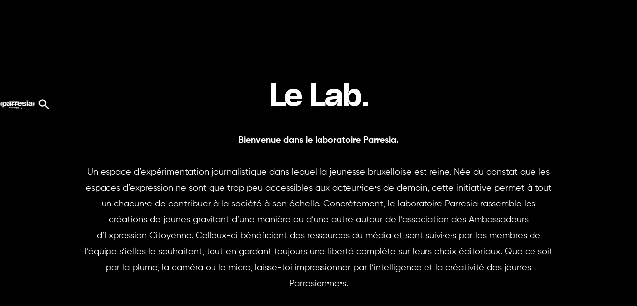

--- FILE ---
content_type: text/html
request_url: https://www.parresia.media/le-lab
body_size: 5723
content:
<!DOCTYPE html><!-- This site was created in Webflow. https://webflow.com --><!-- Last Published: Mon Nov 10 2025 12:53:55 GMT+0000 (Coordinated Universal Time) --><html data-wf-domain="www.parresia.media" data-wf-page="6508b8845a5d01f009653b08" data-wf-site="63be489c2ba7e231bd48f83e" lang="fr"><head><meta charset="utf-8"/><title>Le Lab</title><meta content="Le Lab" property="og:title"/><meta content="Le Lab" property="twitter:title"/><meta content="width=device-width, initial-scale=1" name="viewport"/><meta content="Webflow" name="generator"/><link href="https://cdn.prod.website-files.com/63be489c2ba7e231bd48f83e/css/parresia.webflow.shared.c6a57cafd.css" rel="stylesheet" type="text/css"/><link href="https://fonts.googleapis.com" rel="preconnect"/><link href="https://fonts.gstatic.com" rel="preconnect" crossorigin="anonymous"/><script src="https://ajax.googleapis.com/ajax/libs/webfont/1.6.26/webfont.js" type="text/javascript"></script><script type="text/javascript">WebFont.load({  google: {    families: ["Montserrat:100,100italic,200,200italic,300,300italic,400,400italic,500,500italic,600,600italic,700,700italic,800,800italic,900,900italic"]  }});</script><script type="text/javascript">!function(o,c){var n=c.documentElement,t=" w-mod-";n.className+=t+"js",("ontouchstart"in o||o.DocumentTouch&&c instanceof DocumentTouch)&&(n.className+=t+"touch")}(window,document);</script><link href="https://cdn.prod.website-files.com/63be489c2ba7e231bd48f83e/63be496d0d178cc808c48c59_icon-32.png" rel="shortcut icon" type="image/x-icon"/><link href="https://cdn.prod.website-files.com/63be489c2ba7e231bd48f83e/63be495263863b8a62014f00_icon-256.png" rel="apple-touch-icon"/><script>
document.addEventListener("DOMContentLoaded", () => {
  const maxCharacters = 200, // whatever max charachter you like to display
    targets = document.getElementsByClassName("trunc");

  Array.from(targets).forEach((target) => {
    const text = target.textContent,
      truncate = text.substring(0, maxCharacters);
    target.textContent = `${truncate}...`;
  });
});


    </script><!-- [Attributes by Finsweet] CMS Filter -->
<script async src="https://cdn.jsdelivr.net/npm/@finsweet/attributes-cmsfilter@1/cmsfilter.js"></script></head><body><div data-w-id="c575cf63-aabc-ff57-d1c2-776954e1c0c8" data-animation="default" data-collapse="all" data-duration="0" data-easing="ease" data-easing2="ease" role="banner" class="nav w-nav"><nav role="navigation" class="nav---menu w-nav-menu"><div class="nav---menu-inner"><div class="menu---bg"></div><div class="nav---items"><a href="/" class="nav---link w-inline-block"><div class="nav---link-text">Accueil</div><div class="nav---link-line-wrap"><div class="nav---link-line"></div></div></a><a href="/articles" class="nav---link w-inline-block"><div class="nav---link-text">lire parresia</div><div class="nav---link-line-wrap"><div class="nav---link-line"></div></div></a><a href="/editions" class="nav---link w-inline-block"><div class="nav---link-text">Nos éditions</div><div class="nav---link-line-wrap"><div class="nav---link-line"></div></div></a><a href="/le-lab" aria-current="page" class="nav---link w-inline-block w--current"><div class="nav---link-text">Le lab</div><div class="nav---link-line-wrap"><div class="nav---link-line"></div></div></a><a href="/manifesto" class="nav---link w-inline-block"><div class="nav---link-text">Le manifeste</div><div class="nav---link-line-wrap"><div class="nav---link-line"></div></div></a><a href="/methode" class="nav---link w-inline-block"><div class="nav---link-text">La méthode</div><div class="nav---link-line-wrap"><div class="nav---link-line"></div></div></a><a href="/equipe" class="nav---link w-inline-block"><div class="nav---link-text">L&#x27;équipe</div><div class="nav---link-line-wrap"><div class="nav---link-line"></div></div></a><a href="https://airtable.com/shrwnFekwJrGg73yQ" target="_blank" class="nav---link w-inline-block"><div class="nav---link-text">Contact</div><div class="nav---link-line-wrap"><div class="nav---link-line"></div></div></a></div><div class="nav---address"><div class="nav---link-line-wrap x-top"><div class="nav---link-line"></div></div><div class="nav---address-text">Parresia media<br/>2023</div></div></div></nav><a href="/search" class="search-icon-link w-inline-block"><div class="icon-embed-xxsmall search w-embed"><svg xmlns="http://www.w3.org/2000/svg" xmlns:xlink="http://www.w3.org/1999/xlink" aria-hidden="true" role="img" class="iconify iconify--ic" width="100%" height="100%" preserveAspectRatio="xMidYMid meet" viewBox="0 0 24 24"><path fill="currentColor" d="M15.5 14h-.79l-.28-.27a6.5 6.5 0 0 0 1.48-5.34c-.47-2.78-2.79-5-5.59-5.34a6.505 6.505 0 0 0-7.27 7.27c.34 2.8 2.56 5.12 5.34 5.59a6.5 6.5 0 0 0 5.34-1.48l.27.28v.79l4.25 4.25c.41.41 1.08.41 1.49 0c.41-.41.41-1.08 0-1.49L15.5 14zm-6 0C7.01 14 5 11.99 5 9.5S7.01 5 9.5 5S14 7.01 14 9.5S11.99 14 9.5 14z"></path></svg></div></a><div class="nav---menu-button w-nav-button"><img src="https://cdn.prod.website-files.com/63be489c2ba7e231bd48f83e/63cb9a6ad7632e361a356f1e_menu-icon.svg" loading="lazy" alt="" class="nav---menu-open-text"/><div class="nav---menu-close-text">Fermer</div></div><a href="/" class="nav---logo w-inline-block"><img src="https://cdn.prod.website-files.com/63be489c2ba7e231bd48f83e/63c71b2efbb23d01704fdd29_logo.png" loading="lazy" height="Auto" width="Auto" alt="" class="logo-nav"/></a><a href="/" class="nav---logo-editionpage w-inline-block"><img src="https://cdn.prod.website-files.com/63be489c2ba7e231bd48f83e/63c71b2efbb23d01704fdd29_logo.png" loading="lazy" height="Auto" width="Auto" alt="" class="logo-nav-editionpage"/></a><div class="nav-background"></div><div class="search-popup"><form action="/search" class="search-navbar w-form"><input class="search-input w-input" maxlength="256" name="query" placeholder="Rechercher un article, une édition" type="search" id="search" required=""/><input type="submit" class="button white w-button" value="Recherche"/></form></div></div><div class="section-title"><div class="container-2"><div class="row center"><div class="col _18-20"><div class="margin-48"><h1 class="text-display-2 center">Le Lab.</h1></div><p class="center margin-24"><strong>Bienvenue dans le laboratoire Parresia. </strong><br/>‍<br/>Un espace d’expérimentation journalistique dans lequel la jeunesse bruxelloise est reine. Née du constat que les espaces d’expression ne sont que trop peu accessibles aux acteur•ice•s de demain, cette initiative permet à tout un chacun•e de contribuer à la société à son échelle. Concrètement, le laboratoire Parresia rassemble les créations de jeunes gravitant d’une manière ou d’une autre autour de l’association des Ambassadeurs d’Expression Citoyenne. Celleux-ci bénéficient des ressources du média et sont suivi·e·s par les membres de l’équipe s’ielles le souhaitent, tout en gardant toujours une liberté complète sur leurs choix éditoriaux. Que ce soit par la plume, la caméra ou le micro, laisse-toi impressionner par l’intelligence et la créativité des jeunes Parresien•ne•s.</p></div></div></div></div><header id="blog-header-1" class="section_blog1"><div class="padding-global"><div class="container-large"><div class="blog1_component"><div fs-cmsfilter-element="list" class="blog1_list-wrapper w-dyn-list"><div role="list" class="blog1_list w-dyn-items"><div role="listitem" class="blog1_item w-dyn-item"><a href="/article/initiation-au-podcast-sommes-nous-le-reflet-de-notre-education-tout-le-monde-a-t-il-le-droit-de-donner-son-opinion" class="blog1_image-link w-inline-block"><div class="blog1_image-wrapper"><img alt="" loading="lazy" src="https://cdn.prod.website-files.com/63be4b9dac4c2a25fdf15830/66110a18b46acd46a79073fe_Capture%20d%E2%80%99e%CC%81cran%202024-04-06%20a%CC%80%2010.38.11.png" sizes="(max-width: 479px) 100vw, (max-width: 767px) 90vw, (max-width: 991px) 43vw, 28vw" srcset="https://cdn.prod.website-files.com/63be4b9dac4c2a25fdf15830/66110a18b46acd46a79073fe_Capture%20d%E2%80%99e%CC%81cran%202024-04-06%20a%CC%80%2010.38.11-p-500.png 500w, https://cdn.prod.website-files.com/63be4b9dac4c2a25fdf15830/66110a18b46acd46a79073fe_Capture%20d%E2%80%99e%CC%81cran%202024-04-06%20a%CC%80%2010.38.11-p-800.png 800w, https://cdn.prod.website-files.com/63be4b9dac4c2a25fdf15830/66110a18b46acd46a79073fe_Capture%20d%E2%80%99e%CC%81cran%202024-04-06%20a%CC%80%2010.38.11.png 904w" class="blog1_image"/></div></a><div class="w-dyn-list"><div role="list" class="articles-card-tags w-dyn-items"><div role="listitem" class="w-dyn-item"><div fs-cmsfilter-field="tag">Éducation</div></div><div role="listitem" class="w-dyn-item"><div fs-cmsfilter-field="tag">Société</div></div></div></div><a href="/article/initiation-au-podcast-sommes-nous-le-reflet-de-notre-education-tout-le-monde-a-t-il-le-droit-de-donner-son-opinion" class="blog1_title-link w-inline-block"><h3 class="article-card-heading">Initiation au podcast :  Sommes-nous le reflet de notre éducation ? Tout le monde a-t-il le droit de donner son opinion ?</h3></a><div class="article-card-text">Un atelier d’initiation au podcast dans le cadre d’un week-end d’intégration au sein des Ambassadeurs d’Expression Citoyenne. 11 jeunes cerveaux débordant d’idées et d’avis à exprimer. Voilà la recette de ce nouveau Lab Parresia. </div><div class="blog1_author-wrapper"><div class="blog1_author-image-wrapper"><img loading="lazy" src="" alt="" class="blog1_author-image w-dyn-bind-empty"/></div><div class="blog1_author-text"><div class="author white w-embed">Léa Pévenasse</div><div class="blog1_date-wrapper"><div class="text-size-small">6/4/2024</div></div></div></div></div><div role="listitem" class="blog1_item w-dyn-item"><a href="/article/rencontre-avec-fran-kourouma" class="blog1_image-link w-inline-block"><div class="blog1_image-wrapper"><img alt="" loading="lazy" src="https://cdn.prod.website-files.com/63be4b9dac4c2a25fdf15830/65cb2d9801a93cfb6c338fd3_WhatsApp%20Image%202023-02-02%20a%CC%80%2022.28.45.jpg" sizes="(max-width: 479px) 100vw, (max-width: 767px) 90vw, (max-width: 991px) 43vw, 28vw" srcset="https://cdn.prod.website-files.com/63be4b9dac4c2a25fdf15830/65cb2d9801a93cfb6c338fd3_WhatsApp%20Image%202023-02-02%20a%CC%80%2022.28.45-p-500.jpg 500w, https://cdn.prod.website-files.com/63be4b9dac4c2a25fdf15830/65cb2d9801a93cfb6c338fd3_WhatsApp%20Image%202023-02-02%20a%CC%80%2022.28.45-p-800.jpg 800w, https://cdn.prod.website-files.com/63be4b9dac4c2a25fdf15830/65cb2d9801a93cfb6c338fd3_WhatsApp%20Image%202023-02-02%20a%CC%80%2022.28.45-p-1080.jpg 1080w, https://cdn.prod.website-files.com/63be4b9dac4c2a25fdf15830/65cb2d9801a93cfb6c338fd3_WhatsApp%20Image%202023-02-02%20a%CC%80%2022.28.45-p-1600.jpg 1600w, https://cdn.prod.website-files.com/63be4b9dac4c2a25fdf15830/65cb2d9801a93cfb6c338fd3_WhatsApp%20Image%202023-02-02%20a%CC%80%2022.28.45-p-2000.jpg 2000w, https://cdn.prod.website-files.com/63be4b9dac4c2a25fdf15830/65cb2d9801a93cfb6c338fd3_WhatsApp%20Image%202023-02-02%20a%CC%80%2022.28.45.jpg 2048w" class="blog1_image"/></div></a><div class="w-dyn-list"><div role="list" class="articles-card-tags w-dyn-items"><div role="listitem" class="w-dyn-item"><div fs-cmsfilter-field="tag">Éducation</div></div><div role="listitem" class="w-dyn-item"><div fs-cmsfilter-field="tag">Justice</div></div></div></div><a href="/article/rencontre-avec-fran-kourouma" class="blog1_title-link w-inline-block"><h3 class="article-card-heading">Rencontre avec Fran Kourouma</h3></a><div class="article-card-text">A la rencontre d&#x27;une personne inspirante: Fran Kourouma. Nous avons eu la chance de croiser sa route et nous voudrions vous inviter à découvrir son histoire</div><div class="blog1_author-wrapper"><div class="blog1_author-image-wrapper"><img loading="lazy" src="" alt="" class="blog1_author-image w-dyn-bind-empty"/></div><div class="blog1_author-text"><div class="author white w-embed"> </div><div class="blog1_date-wrapper"><div class="text-size-small">6/2/2023</div></div></div></div></div><div role="listitem" class="blog1_item w-dyn-item"><a href="/article/avis-de-la-communaute--sommes-nous-responsable-de-ce-que-nous-sommes" class="blog1_image-link w-inline-block"><div class="blog1_image-wrapper"><img alt="" loading="lazy" src="https://cdn.prod.website-files.com/63be4b9dac4c2a25fdf15830/65c9ef562b6232980ae7085d_Capture%20d%E2%80%99e%CC%81cran%202024-02-12%20a%CC%80%2011.13.25.png" sizes="(max-width: 479px) 100vw, (max-width: 767px) 90vw, (max-width: 991px) 43vw, 28vw" srcset="https://cdn.prod.website-files.com/63be4b9dac4c2a25fdf15830/65c9ef562b6232980ae7085d_Capture%20d%E2%80%99e%CC%81cran%202024-02-12%20a%CC%80%2011.13.25-p-500.png 500w, https://cdn.prod.website-files.com/63be4b9dac4c2a25fdf15830/65c9ef562b6232980ae7085d_Capture%20d%E2%80%99e%CC%81cran%202024-02-12%20a%CC%80%2011.13.25-p-800.png 800w, https://cdn.prod.website-files.com/63be4b9dac4c2a25fdf15830/65c9ef562b6232980ae7085d_Capture%20d%E2%80%99e%CC%81cran%202024-02-12%20a%CC%80%2011.13.25-p-1080.png 1080w, https://cdn.prod.website-files.com/63be4b9dac4c2a25fdf15830/65c9ef562b6232980ae7085d_Capture%20d%E2%80%99e%CC%81cran%202024-02-12%20a%CC%80%2011.13.25.png 1134w" class="blog1_image"/></div></a><div class="w-dyn-list"><div role="list" class="articles-card-tags w-dyn-items"><div role="listitem" class="w-dyn-item"><div fs-cmsfilter-field="tag">Éducation</div></div></div></div><a href="/article/avis-de-la-communaute--sommes-nous-responsable-de-ce-que-nous-sommes" class="blog1_title-link w-inline-block"><h3 class="article-card-heading">Avis de la communauté-&quot;Sommes nous responsable de ce que nous sommes ?&quot;</h3></a><div class="article-card-text">Amine nous partage son avis: pour lui, nous ne sommes pas responsables de ce que nous sommes et voici pourquoi.</div><div class="blog1_author-wrapper"><div class="blog1_author-image-wrapper"><img loading="lazy" src="https://cdn.prod.website-files.com/63be4b9dac4c2a25fdf15830/63c2a5fb863b06fc8d292ebf_PdfcVgoRO77WnlFuiTpZVySDBOfH-Vo0eiAXhyrg2Js.jpeg" alt="" sizes="48px" srcset="https://cdn.prod.website-files.com/63be4b9dac4c2a25fdf15830/63c2a5fb863b06fc8d292ebf_PdfcVgoRO77WnlFuiTpZVySDBOfH-Vo0eiAXhyrg2Js-p-500.jpeg 500w, https://cdn.prod.website-files.com/63be4b9dac4c2a25fdf15830/63c2a5fb863b06fc8d292ebf_PdfcVgoRO77WnlFuiTpZVySDBOfH-Vo0eiAXhyrg2Js.jpeg 640w" class="blog1_author-image"/></div><div class="blog1_author-text"><div class="author white w-embed">Amine Tahiri</div><div class="blog1_date-wrapper"><div class="text-size-small">4/2/2023</div></div></div></div></div><div role="listitem" class="blog1_item w-dyn-item"><a href="/article/mehdi-bouda" class="blog1_image-link w-inline-block"><div class="blog1_image-wrapper"><img alt="" loading="lazy" src="https://cdn.prod.website-files.com/63be4b9dac4c2a25fdf15830/65dc571baffcd1a11074e00a_WhatsApp%20Image%202024-01-09%20at%2010.10.40%20(1).jpeg" sizes="(max-width: 479px) 100vw, (max-width: 767px) 90vw, (max-width: 991px) 43vw, 28vw" srcset="https://cdn.prod.website-files.com/63be4b9dac4c2a25fdf15830/65dc571baffcd1a11074e00a_WhatsApp%20Image%202024-01-09%20at%2010.10.40%20(1)-p-500.jpeg 500w, https://cdn.prod.website-files.com/63be4b9dac4c2a25fdf15830/65dc571baffcd1a11074e00a_WhatsApp%20Image%202024-01-09%20at%2010.10.40%20(1)-p-800.jpeg 800w, https://cdn.prod.website-files.com/63be4b9dac4c2a25fdf15830/65dc571baffcd1a11074e00a_WhatsApp%20Image%202024-01-09%20at%2010.10.40%20(1).jpeg 1024w" class="blog1_image"/></div></a><div class="w-dyn-list"><div role="list" class="articles-card-tags w-dyn-items"><div role="listitem" class="w-dyn-item"><div fs-cmsfilter-field="tag">Justice</div></div><div role="listitem" class="w-dyn-item"><div fs-cmsfilter-field="tag">Politique</div></div><div role="listitem" class="w-dyn-item"><div fs-cmsfilter-field="tag">Société</div></div></div></div><a href="/article/mehdi-bouda" class="blog1_title-link w-inline-block"><h3 class="article-card-heading">Mehdi Bouda, une jeunesse volée par l’injustice policière</h3></a><div class="article-card-text">Ayoub Bouda est venu nous rendre visite pour nous raconter l’histoire du combat qui a changé sa vie. Son frère, Mehdi Bouda, a été victime de violences policières, violences qui lui ont coûté la vie. Découvrez son histoire</div><div class="blog1_author-wrapper"><div class="blog1_author-image-wrapper"><img loading="lazy" src="https://cdn.prod.website-files.com/63be4b9dac4c2a25fdf15830/65dc568df690d6f497c3d549_WhatsApp%20Image%202024-01-09%20at%2010.10.40.jpeg" alt="" sizes="48px" srcset="https://cdn.prod.website-files.com/63be4b9dac4c2a25fdf15830/65dc568df690d6f497c3d549_WhatsApp%20Image%202024-01-09%20at%2010.10.40-p-500.jpeg 500w, https://cdn.prod.website-files.com/63be4b9dac4c2a25fdf15830/65dc568df690d6f497c3d549_WhatsApp%20Image%202024-01-09%20at%2010.10.40.jpeg 768w" class="blog1_author-image"/></div><div class="blog1_author-text"><div class="author white w-embed">Amina Derouich</div><div class="blog1_date-wrapper"><div class="text-size-small">6/12/2023</div></div></div></div></div></div></div></div></div></div></header><div class="section footer"><div class="footer-feed-instagram"><div class="w-embed w-script"><script src="https://static.elfsight.com/platform/platform.js" data-use-service-core defer></script>
<div class="elfsight-app-70f4d29e-234b-4d15-a3ee-6b5c980704fd"></div></div></div><div class="container-footer"><div class="row footer"><div class="footer-links margin-64"><a href="/editions" class="text-link">Nos éditions</a><div class="text-micro-1 text-color-line hide-mobile">/</div><a href="/manifesto" class="text-link">le manifeste</a><div class="text-micro-1 text-color-line hide-mobile">/</div><a href="/methode" class="text-link">la méthode</a><div class="text-micro-1 text-color-line hide-mobile">/</div><a href="/equipe" class="text-link">l&#x27;équipe</a></div><div class="w-layout-grid gridpartners margin-40"><img src="https://cdn.prod.website-files.com/63be489c2ba7e231bd48f83e/63df46e46bf1b16470729663_logo2-01-blanc%201.png" loading="lazy" id="w-node-a1446de9-743a-d144-18a9-4fdffd13d8dd-3d3c90ea" alt=""/><img src="https://cdn.prod.website-files.com/63be489c2ba7e231bd48f83e/63df46e4cc6c4823b74031ed_Logo%20Francophones%20Bruxelles%201.png" loading="lazy" id="w-node-_4a2b9b68-a096-45e7-564b-e9a4eaa2b0d2-3d3c90ea" alt=""/><img src="https://cdn.prod.website-files.com/63be489c2ba7e231bd48f83e/63df46e46af00b461b4c8157_BIJ%202.png" loading="lazy" id="w-node-_000ec026-20d7-fdf2-1354-03f1c37c6e43-3d3c90ea" alt=""/><img src="https://cdn.prod.website-files.com/63be489c2ba7e231bd48f83e/63df46e44fd49bec0d907529_federation-white%201.png" loading="lazy" id="w-node-_25619ab9-cbdf-6106-8438-af14270cec85-3d3c90ea" alt=""/></div><div class="line margin-24"></div><div class="footer-bottom"><a href="/" class="text-link">parresia media - 2023</a><div class="div-footer-reseaux"><a id="w-node-b37cbb83-c9b7-61c9-c263-118e3d3c9105-3d3c90ea" href="https://www.youtube.com/@parresia_media" target="_blank" class="w-inline-block"><div class="icon-embed-footer w-embed"><svg xmlns="http://www.w3.org/2000/svg" xmlns:xlink="http://www.w3.org/1999/xlink" aria-hidden="true" role="img" class="iconify iconify--simple-icons" width="100%" height="100%" preserveAspectRatio="xMidYMid meet" viewBox="0 0 24 24"><path fill="currentColor" d="M23.498 6.186a3.016 3.016 0 0 0-2.122-2.136C19.505 3.545 12 3.545 12 3.545s-7.505 0-9.377.505A3.017 3.017 0 0 0 .502 6.186C0 8.07 0 12 0 12s0 3.93.502 5.814a3.016 3.016 0 0 0 2.122 2.136c1.871.505 9.376.505 9.376.505s7.505 0 9.377-.505a3.015 3.015 0 0 0 2.122-2.136C24 15.93 24 12 24 12s0-3.93-.502-5.814zM9.545 15.568V8.432L15.818 12l-6.273 3.568z"></path></svg></div></a><a id="w-node-b37cbb83-c9b7-61c9-c263-118e3d3c9107-3d3c90ea" href="https://open.spotify.com/show/0KPgPnBSuxkILeTiNELlGZ?si=79feee06c88a461e" target="_blank" class="w-inline-block"><img src="https://cdn.prod.website-files.com/63be489c2ba7e231bd48f83e/63c8645129ed4a607f99f4ae_spotify-icon-white.svg" loading="lazy" alt=""/></a><a id="w-node-_7237f24d-99cb-04c5-997b-0821f1811da6-3d3c90ea" href="https://www.instagram.com/parresia_media/" target="_blank" class="w-inline-block"><img src="https://cdn.prod.website-files.com/63be489c2ba7e231bd48f83e/63c864516ed853aa2feabe0e_instagram-icon-white.svg" loading="lazy" alt=""/></a></div></div></div></div></div><script src="https://d3e54v103j8qbb.cloudfront.net/js/jquery-3.5.1.min.dc5e7f18c8.js?site=63be489c2ba7e231bd48f83e" type="text/javascript" integrity="sha256-9/aliU8dGd2tb6OSsuzixeV4y/faTqgFtohetphbbj0=" crossorigin="anonymous"></script><script src="https://cdn.prod.website-files.com/63be489c2ba7e231bd48f83e/js/webflow.schunk.57d5559d2f0cd9f8.js" type="text/javascript"></script><script src="https://cdn.prod.website-files.com/63be489c2ba7e231bd48f83e/js/webflow.schunk.53f0d7de0a2eba3a.js" type="text/javascript"></script><script src="https://cdn.prod.website-files.com/63be489c2ba7e231bd48f83e/js/webflow.bb6f1138.94ee17af32372a92.js" type="text/javascript"></script></body></html>

--- FILE ---
content_type: text/css
request_url: https://cdn.prod.website-files.com/63be489c2ba7e231bd48f83e/css/parresia.webflow.shared.c6a57cafd.css
body_size: 27251
content:
html {
  -webkit-text-size-adjust: 100%;
  -ms-text-size-adjust: 100%;
  font-family: sans-serif;
}

body {
  margin: 0;
}

article, aside, details, figcaption, figure, footer, header, hgroup, main, menu, nav, section, summary {
  display: block;
}

audio, canvas, progress, video {
  vertical-align: baseline;
  display: inline-block;
}

audio:not([controls]) {
  height: 0;
  display: none;
}

[hidden], template {
  display: none;
}

a {
  background-color: #0000;
}

a:active, a:hover {
  outline: 0;
}

abbr[title] {
  border-bottom: 1px dotted;
}

b, strong {
  font-weight: bold;
}

dfn {
  font-style: italic;
}

h1 {
  margin: .67em 0;
  font-size: 2em;
}

mark {
  color: #000;
  background: #ff0;
}

small {
  font-size: 80%;
}

sub, sup {
  vertical-align: baseline;
  font-size: 75%;
  line-height: 0;
  position: relative;
}

sup {
  top: -.5em;
}

sub {
  bottom: -.25em;
}

img {
  border: 0;
}

svg:not(:root) {
  overflow: hidden;
}

hr {
  box-sizing: content-box;
  height: 0;
}

pre {
  overflow: auto;
}

code, kbd, pre, samp {
  font-family: monospace;
  font-size: 1em;
}

button, input, optgroup, select, textarea {
  color: inherit;
  font: inherit;
  margin: 0;
}

button {
  overflow: visible;
}

button, select {
  text-transform: none;
}

button, html input[type="button"], input[type="reset"] {
  -webkit-appearance: button;
  cursor: pointer;
}

button[disabled], html input[disabled] {
  cursor: default;
}

button::-moz-focus-inner, input::-moz-focus-inner {
  border: 0;
  padding: 0;
}

input {
  line-height: normal;
}

input[type="checkbox"], input[type="radio"] {
  box-sizing: border-box;
  padding: 0;
}

input[type="number"]::-webkit-inner-spin-button, input[type="number"]::-webkit-outer-spin-button {
  height: auto;
}

input[type="search"] {
  -webkit-appearance: none;
}

input[type="search"]::-webkit-search-cancel-button, input[type="search"]::-webkit-search-decoration {
  -webkit-appearance: none;
}

legend {
  border: 0;
  padding: 0;
}

textarea {
  overflow: auto;
}

optgroup {
  font-weight: bold;
}

table {
  border-collapse: collapse;
  border-spacing: 0;
}

td, th {
  padding: 0;
}

@font-face {
  font-family: webflow-icons;
  src: url("[data-uri]") format("truetype");
  font-weight: normal;
  font-style: normal;
}

[class^="w-icon-"], [class*=" w-icon-"] {
  speak: none;
  font-variant: normal;
  text-transform: none;
  -webkit-font-smoothing: antialiased;
  -moz-osx-font-smoothing: grayscale;
  font-style: normal;
  font-weight: normal;
  line-height: 1;
  font-family: webflow-icons !important;
}

.w-icon-slider-right:before {
  content: "";
}

.w-icon-slider-left:before {
  content: "";
}

.w-icon-nav-menu:before {
  content: "";
}

.w-icon-arrow-down:before, .w-icon-dropdown-toggle:before {
  content: "";
}

.w-icon-file-upload-remove:before {
  content: "";
}

.w-icon-file-upload-icon:before {
  content: "";
}

* {
  box-sizing: border-box;
}

html {
  height: 100%;
}

body {
  color: #333;
  background-color: #fff;
  min-height: 100%;
  margin: 0;
  font-family: Arial, sans-serif;
  font-size: 14px;
  line-height: 20px;
}

img {
  vertical-align: middle;
  max-width: 100%;
  display: inline-block;
}

html.w-mod-touch * {
  background-attachment: scroll !important;
}

.w-block {
  display: block;
}

.w-inline-block {
  max-width: 100%;
  display: inline-block;
}

.w-clearfix:before, .w-clearfix:after {
  content: " ";
  grid-area: 1 / 1 / 2 / 2;
  display: table;
}

.w-clearfix:after {
  clear: both;
}

.w-hidden {
  display: none;
}

.w-button {
  color: #fff;
  line-height: inherit;
  cursor: pointer;
  background-color: #3898ec;
  border: 0;
  border-radius: 0;
  padding: 9px 15px;
  text-decoration: none;
  display: inline-block;
}

input.w-button {
  -webkit-appearance: button;
}

html[data-w-dynpage] [data-w-cloak] {
  color: #0000 !important;
}

.w-code-block {
  margin: unset;
}

pre.w-code-block code {
  all: inherit;
}

.w-optimization {
  display: contents;
}

.w-webflow-badge, .w-webflow-badge > img {
  box-sizing: unset;
  width: unset;
  height: unset;
  max-height: unset;
  max-width: unset;
  min-height: unset;
  min-width: unset;
  margin: unset;
  padding: unset;
  float: unset;
  clear: unset;
  border: unset;
  border-radius: unset;
  background: unset;
  background-image: unset;
  background-position: unset;
  background-size: unset;
  background-repeat: unset;
  background-origin: unset;
  background-clip: unset;
  background-attachment: unset;
  background-color: unset;
  box-shadow: unset;
  transform: unset;
  direction: unset;
  font-family: unset;
  font-weight: unset;
  color: unset;
  font-size: unset;
  line-height: unset;
  font-style: unset;
  font-variant: unset;
  text-align: unset;
  letter-spacing: unset;
  -webkit-text-decoration: unset;
  text-decoration: unset;
  text-indent: unset;
  text-transform: unset;
  list-style-type: unset;
  text-shadow: unset;
  vertical-align: unset;
  cursor: unset;
  white-space: unset;
  word-break: unset;
  word-spacing: unset;
  word-wrap: unset;
  transition: unset;
}

.w-webflow-badge {
  white-space: nowrap;
  cursor: pointer;
  box-shadow: 0 0 0 1px #0000001a, 0 1px 3px #0000001a;
  visibility: visible !important;
  opacity: 1 !important;
  z-index: 2147483647 !important;
  color: #aaadb0 !important;
  overflow: unset !important;
  background-color: #fff !important;
  border-radius: 3px !important;
  width: auto !important;
  height: auto !important;
  margin: 0 !important;
  padding: 6px !important;
  font-size: 12px !important;
  line-height: 14px !important;
  text-decoration: none !important;
  display: inline-block !important;
  position: fixed !important;
  inset: auto 12px 12px auto !important;
  transform: none !important;
}

.w-webflow-badge > img {
  position: unset;
  visibility: unset !important;
  opacity: 1 !important;
  vertical-align: middle !important;
  display: inline-block !important;
}

h1, h2, h3, h4, h5, h6 {
  margin-bottom: 10px;
  font-weight: bold;
}

h1 {
  margin-top: 20px;
  font-size: 38px;
  line-height: 44px;
}

h2 {
  margin-top: 20px;
  font-size: 32px;
  line-height: 36px;
}

h3 {
  margin-top: 20px;
  font-size: 24px;
  line-height: 30px;
}

h4 {
  margin-top: 10px;
  font-size: 18px;
  line-height: 24px;
}

h5 {
  margin-top: 10px;
  font-size: 14px;
  line-height: 20px;
}

h6 {
  margin-top: 10px;
  font-size: 12px;
  line-height: 18px;
}

p {
  margin-top: 0;
  margin-bottom: 10px;
}

blockquote {
  border-left: 5px solid #e2e2e2;
  margin: 0 0 10px;
  padding: 10px 20px;
  font-size: 18px;
  line-height: 22px;
}

figure {
  margin: 0 0 10px;
}

figcaption {
  text-align: center;
  margin-top: 5px;
}

ul, ol {
  margin-top: 0;
  margin-bottom: 10px;
  padding-left: 40px;
}

.w-list-unstyled {
  padding-left: 0;
  list-style: none;
}

.w-embed:before, .w-embed:after {
  content: " ";
  grid-area: 1 / 1 / 2 / 2;
  display: table;
}

.w-embed:after {
  clear: both;
}

.w-video {
  width: 100%;
  padding: 0;
  position: relative;
}

.w-video iframe, .w-video object, .w-video embed {
  border: none;
  width: 100%;
  height: 100%;
  position: absolute;
  top: 0;
  left: 0;
}

fieldset {
  border: 0;
  margin: 0;
  padding: 0;
}

button, [type="button"], [type="reset"] {
  cursor: pointer;
  -webkit-appearance: button;
  border: 0;
}

.w-form {
  margin: 0 0 15px;
}

.w-form-done {
  text-align: center;
  background-color: #ddd;
  padding: 20px;
  display: none;
}

.w-form-fail {
  background-color: #ffdede;
  margin-top: 10px;
  padding: 10px;
  display: none;
}

label {
  margin-bottom: 5px;
  font-weight: bold;
  display: block;
}

.w-input, .w-select {
  color: #333;
  vertical-align: middle;
  background-color: #fff;
  border: 1px solid #ccc;
  width: 100%;
  height: 38px;
  margin-bottom: 10px;
  padding: 8px 12px;
  font-size: 14px;
  line-height: 1.42857;
  display: block;
}

.w-input::placeholder, .w-select::placeholder {
  color: #999;
}

.w-input:focus, .w-select:focus {
  border-color: #3898ec;
  outline: 0;
}

.w-input[disabled], .w-select[disabled], .w-input[readonly], .w-select[readonly], fieldset[disabled] .w-input, fieldset[disabled] .w-select {
  cursor: not-allowed;
}

.w-input[disabled]:not(.w-input-disabled), .w-select[disabled]:not(.w-input-disabled), .w-input[readonly], .w-select[readonly], fieldset[disabled]:not(.w-input-disabled) .w-input, fieldset[disabled]:not(.w-input-disabled) .w-select {
  background-color: #eee;
}

textarea.w-input, textarea.w-select {
  height: auto;
}

.w-select {
  background-color: #f3f3f3;
}

.w-select[multiple] {
  height: auto;
}

.w-form-label {
  cursor: pointer;
  margin-bottom: 0;
  font-weight: normal;
  display: inline-block;
}

.w-radio {
  margin-bottom: 5px;
  padding-left: 20px;
  display: block;
}

.w-radio:before, .w-radio:after {
  content: " ";
  grid-area: 1 / 1 / 2 / 2;
  display: table;
}

.w-radio:after {
  clear: both;
}

.w-radio-input {
  float: left;
  margin: 3px 0 0 -20px;
  line-height: normal;
}

.w-file-upload {
  margin-bottom: 10px;
  display: block;
}

.w-file-upload-input {
  opacity: 0;
  z-index: -100;
  width: .1px;
  height: .1px;
  position: absolute;
  overflow: hidden;
}

.w-file-upload-default, .w-file-upload-uploading, .w-file-upload-success {
  color: #333;
  display: inline-block;
}

.w-file-upload-error {
  margin-top: 10px;
  display: block;
}

.w-file-upload-default.w-hidden, .w-file-upload-uploading.w-hidden, .w-file-upload-error.w-hidden, .w-file-upload-success.w-hidden {
  display: none;
}

.w-file-upload-uploading-btn {
  cursor: pointer;
  background-color: #fafafa;
  border: 1px solid #ccc;
  margin: 0;
  padding: 8px 12px;
  font-size: 14px;
  font-weight: normal;
  display: flex;
}

.w-file-upload-file {
  background-color: #fafafa;
  border: 1px solid #ccc;
  flex-grow: 1;
  justify-content: space-between;
  margin: 0;
  padding: 8px 9px 8px 11px;
  display: flex;
}

.w-file-upload-file-name {
  font-size: 14px;
  font-weight: normal;
  display: block;
}

.w-file-remove-link {
  cursor: pointer;
  width: auto;
  height: auto;
  margin-top: 3px;
  margin-left: 10px;
  padding: 3px;
  display: block;
}

.w-icon-file-upload-remove {
  margin: auto;
  font-size: 10px;
}

.w-file-upload-error-msg {
  color: #ea384c;
  padding: 2px 0;
  display: inline-block;
}

.w-file-upload-info {
  padding: 0 12px;
  line-height: 38px;
  display: inline-block;
}

.w-file-upload-label {
  cursor: pointer;
  background-color: #fafafa;
  border: 1px solid #ccc;
  margin: 0;
  padding: 8px 12px;
  font-size: 14px;
  font-weight: normal;
  display: inline-block;
}

.w-icon-file-upload-icon, .w-icon-file-upload-uploading {
  width: 20px;
  margin-right: 8px;
  display: inline-block;
}

.w-icon-file-upload-uploading {
  height: 20px;
}

.w-container {
  max-width: 940px;
  margin-left: auto;
  margin-right: auto;
}

.w-container:before, .w-container:after {
  content: " ";
  grid-area: 1 / 1 / 2 / 2;
  display: table;
}

.w-container:after {
  clear: both;
}

.w-container .w-row {
  margin-left: -10px;
  margin-right: -10px;
}

.w-row:before, .w-row:after {
  content: " ";
  grid-area: 1 / 1 / 2 / 2;
  display: table;
}

.w-row:after {
  clear: both;
}

.w-row .w-row {
  margin-left: 0;
  margin-right: 0;
}

.w-col {
  float: left;
  width: 100%;
  min-height: 1px;
  padding-left: 10px;
  padding-right: 10px;
  position: relative;
}

.w-col .w-col {
  padding-left: 0;
  padding-right: 0;
}

.w-col-1 {
  width: 8.33333%;
}

.w-col-2 {
  width: 16.6667%;
}

.w-col-3 {
  width: 25%;
}

.w-col-4 {
  width: 33.3333%;
}

.w-col-5 {
  width: 41.6667%;
}

.w-col-6 {
  width: 50%;
}

.w-col-7 {
  width: 58.3333%;
}

.w-col-8 {
  width: 66.6667%;
}

.w-col-9 {
  width: 75%;
}

.w-col-10 {
  width: 83.3333%;
}

.w-col-11 {
  width: 91.6667%;
}

.w-col-12 {
  width: 100%;
}

.w-hidden-main {
  display: none !important;
}

@media screen and (max-width: 991px) {
  .w-container {
    max-width: 728px;
  }

  .w-hidden-main {
    display: inherit !important;
  }

  .w-hidden-medium {
    display: none !important;
  }

  .w-col-medium-1 {
    width: 8.33333%;
  }

  .w-col-medium-2 {
    width: 16.6667%;
  }

  .w-col-medium-3 {
    width: 25%;
  }

  .w-col-medium-4 {
    width: 33.3333%;
  }

  .w-col-medium-5 {
    width: 41.6667%;
  }

  .w-col-medium-6 {
    width: 50%;
  }

  .w-col-medium-7 {
    width: 58.3333%;
  }

  .w-col-medium-8 {
    width: 66.6667%;
  }

  .w-col-medium-9 {
    width: 75%;
  }

  .w-col-medium-10 {
    width: 83.3333%;
  }

  .w-col-medium-11 {
    width: 91.6667%;
  }

  .w-col-medium-12 {
    width: 100%;
  }

  .w-col-stack {
    width: 100%;
    left: auto;
    right: auto;
  }
}

@media screen and (max-width: 767px) {
  .w-hidden-main, .w-hidden-medium {
    display: inherit !important;
  }

  .w-hidden-small {
    display: none !important;
  }

  .w-row, .w-container .w-row {
    margin-left: 0;
    margin-right: 0;
  }

  .w-col {
    width: 100%;
    left: auto;
    right: auto;
  }

  .w-col-small-1 {
    width: 8.33333%;
  }

  .w-col-small-2 {
    width: 16.6667%;
  }

  .w-col-small-3 {
    width: 25%;
  }

  .w-col-small-4 {
    width: 33.3333%;
  }

  .w-col-small-5 {
    width: 41.6667%;
  }

  .w-col-small-6 {
    width: 50%;
  }

  .w-col-small-7 {
    width: 58.3333%;
  }

  .w-col-small-8 {
    width: 66.6667%;
  }

  .w-col-small-9 {
    width: 75%;
  }

  .w-col-small-10 {
    width: 83.3333%;
  }

  .w-col-small-11 {
    width: 91.6667%;
  }

  .w-col-small-12 {
    width: 100%;
  }
}

@media screen and (max-width: 479px) {
  .w-container {
    max-width: none;
  }

  .w-hidden-main, .w-hidden-medium, .w-hidden-small {
    display: inherit !important;
  }

  .w-hidden-tiny {
    display: none !important;
  }

  .w-col {
    width: 100%;
  }

  .w-col-tiny-1 {
    width: 8.33333%;
  }

  .w-col-tiny-2 {
    width: 16.6667%;
  }

  .w-col-tiny-3 {
    width: 25%;
  }

  .w-col-tiny-4 {
    width: 33.3333%;
  }

  .w-col-tiny-5 {
    width: 41.6667%;
  }

  .w-col-tiny-6 {
    width: 50%;
  }

  .w-col-tiny-7 {
    width: 58.3333%;
  }

  .w-col-tiny-8 {
    width: 66.6667%;
  }

  .w-col-tiny-9 {
    width: 75%;
  }

  .w-col-tiny-10 {
    width: 83.3333%;
  }

  .w-col-tiny-11 {
    width: 91.6667%;
  }

  .w-col-tiny-12 {
    width: 100%;
  }
}

.w-widget {
  position: relative;
}

.w-widget-map {
  width: 100%;
  height: 400px;
}

.w-widget-map label {
  width: auto;
  display: inline;
}

.w-widget-map img {
  max-width: inherit;
}

.w-widget-map .gm-style-iw {
  text-align: center;
}

.w-widget-map .gm-style-iw > button {
  display: none !important;
}

.w-widget-twitter {
  overflow: hidden;
}

.w-widget-twitter-count-shim {
  vertical-align: top;
  text-align: center;
  background: #fff;
  border: 1px solid #758696;
  border-radius: 3px;
  width: 28px;
  height: 20px;
  display: inline-block;
  position: relative;
}

.w-widget-twitter-count-shim * {
  pointer-events: none;
  -webkit-user-select: none;
  user-select: none;
}

.w-widget-twitter-count-shim .w-widget-twitter-count-inner {
  text-align: center;
  color: #999;
  font-family: serif;
  font-size: 15px;
  line-height: 12px;
  position: relative;
}

.w-widget-twitter-count-shim .w-widget-twitter-count-clear {
  display: block;
  position: relative;
}

.w-widget-twitter-count-shim.w--large {
  width: 36px;
  height: 28px;
}

.w-widget-twitter-count-shim.w--large .w-widget-twitter-count-inner {
  font-size: 18px;
  line-height: 18px;
}

.w-widget-twitter-count-shim:not(.w--vertical) {
  margin-left: 5px;
  margin-right: 8px;
}

.w-widget-twitter-count-shim:not(.w--vertical).w--large {
  margin-left: 6px;
}

.w-widget-twitter-count-shim:not(.w--vertical):before, .w-widget-twitter-count-shim:not(.w--vertical):after {
  content: " ";
  pointer-events: none;
  border: solid #0000;
  width: 0;
  height: 0;
  position: absolute;
  top: 50%;
  left: 0;
}

.w-widget-twitter-count-shim:not(.w--vertical):before {
  border-width: 4px;
  border-color: #75869600 #5d6c7b #75869600 #75869600;
  margin-top: -4px;
  margin-left: -9px;
}

.w-widget-twitter-count-shim:not(.w--vertical).w--large:before {
  border-width: 5px;
  margin-top: -5px;
  margin-left: -10px;
}

.w-widget-twitter-count-shim:not(.w--vertical):after {
  border-width: 4px;
  border-color: #fff0 #fff #fff0 #fff0;
  margin-top: -4px;
  margin-left: -8px;
}

.w-widget-twitter-count-shim:not(.w--vertical).w--large:after {
  border-width: 5px;
  margin-top: -5px;
  margin-left: -9px;
}

.w-widget-twitter-count-shim.w--vertical {
  width: 61px;
  height: 33px;
  margin-bottom: 8px;
}

.w-widget-twitter-count-shim.w--vertical:before, .w-widget-twitter-count-shim.w--vertical:after {
  content: " ";
  pointer-events: none;
  border: solid #0000;
  width: 0;
  height: 0;
  position: absolute;
  top: 100%;
  left: 50%;
}

.w-widget-twitter-count-shim.w--vertical:before {
  border-width: 5px;
  border-color: #5d6c7b #75869600 #75869600;
  margin-left: -5px;
}

.w-widget-twitter-count-shim.w--vertical:after {
  border-width: 4px;
  border-color: #fff #fff0 #fff0;
  margin-left: -4px;
}

.w-widget-twitter-count-shim.w--vertical .w-widget-twitter-count-inner {
  font-size: 18px;
  line-height: 22px;
}

.w-widget-twitter-count-shim.w--vertical.w--large {
  width: 76px;
}

.w-background-video {
  color: #fff;
  height: 500px;
  position: relative;
  overflow: hidden;
}

.w-background-video > video {
  object-fit: cover;
  z-index: -100;
  background-position: 50%;
  background-size: cover;
  width: 100%;
  height: 100%;
  margin: auto;
  position: absolute;
  inset: -100%;
}

.w-background-video > video::-webkit-media-controls-start-playback-button {
  -webkit-appearance: none;
  display: none !important;
}

.w-background-video--control {
  background-color: #0000;
  padding: 0;
  position: absolute;
  bottom: 1em;
  right: 1em;
}

.w-background-video--control > [hidden] {
  display: none !important;
}

.w-slider {
  text-align: center;
  clear: both;
  -webkit-tap-highlight-color: #0000;
  tap-highlight-color: #0000;
  background: #ddd;
  height: 300px;
  position: relative;
}

.w-slider-mask {
  z-index: 1;
  white-space: nowrap;
  height: 100%;
  display: block;
  position: relative;
  left: 0;
  right: 0;
  overflow: hidden;
}

.w-slide {
  vertical-align: top;
  white-space: normal;
  text-align: left;
  width: 100%;
  height: 100%;
  display: inline-block;
  position: relative;
}

.w-slider-nav {
  z-index: 2;
  text-align: center;
  -webkit-tap-highlight-color: #0000;
  tap-highlight-color: #0000;
  height: 40px;
  margin: auto;
  padding-top: 10px;
  position: absolute;
  inset: auto 0 0;
}

.w-slider-nav.w-round > div {
  border-radius: 100%;
}

.w-slider-nav.w-num > div {
  font-size: inherit;
  line-height: inherit;
  width: auto;
  height: auto;
  padding: .2em .5em;
}

.w-slider-nav.w-shadow > div {
  box-shadow: 0 0 3px #3336;
}

.w-slider-nav-invert {
  color: #fff;
}

.w-slider-nav-invert > div {
  background-color: #2226;
}

.w-slider-nav-invert > div.w-active {
  background-color: #222;
}

.w-slider-dot {
  cursor: pointer;
  background-color: #fff6;
  width: 1em;
  height: 1em;
  margin: 0 3px .5em;
  transition: background-color .1s, color .1s;
  display: inline-block;
  position: relative;
}

.w-slider-dot.w-active {
  background-color: #fff;
}

.w-slider-dot:focus {
  outline: none;
  box-shadow: 0 0 0 2px #fff;
}

.w-slider-dot:focus.w-active {
  box-shadow: none;
}

.w-slider-arrow-left, .w-slider-arrow-right {
  cursor: pointer;
  color: #fff;
  -webkit-tap-highlight-color: #0000;
  tap-highlight-color: #0000;
  -webkit-user-select: none;
  user-select: none;
  width: 80px;
  margin: auto;
  font-size: 40px;
  position: absolute;
  inset: 0;
  overflow: hidden;
}

.w-slider-arrow-left [class^="w-icon-"], .w-slider-arrow-right [class^="w-icon-"], .w-slider-arrow-left [class*=" w-icon-"], .w-slider-arrow-right [class*=" w-icon-"] {
  position: absolute;
}

.w-slider-arrow-left:focus, .w-slider-arrow-right:focus {
  outline: 0;
}

.w-slider-arrow-left {
  z-index: 3;
  right: auto;
}

.w-slider-arrow-right {
  z-index: 4;
  left: auto;
}

.w-icon-slider-left, .w-icon-slider-right {
  width: 1em;
  height: 1em;
  margin: auto;
  inset: 0;
}

.w-slider-aria-label {
  clip: rect(0 0 0 0);
  border: 0;
  width: 1px;
  height: 1px;
  margin: -1px;
  padding: 0;
  position: absolute;
  overflow: hidden;
}

.w-slider-force-show {
  display: block !important;
}

.w-dropdown {
  text-align: left;
  z-index: 900;
  margin-left: auto;
  margin-right: auto;
  display: inline-block;
  position: relative;
}

.w-dropdown-btn, .w-dropdown-toggle, .w-dropdown-link {
  vertical-align: top;
  color: #222;
  text-align: left;
  white-space: nowrap;
  margin-left: auto;
  margin-right: auto;
  padding: 20px;
  text-decoration: none;
  position: relative;
}

.w-dropdown-toggle {
  -webkit-user-select: none;
  user-select: none;
  cursor: pointer;
  padding-right: 40px;
  display: inline-block;
}

.w-dropdown-toggle:focus {
  outline: 0;
}

.w-icon-dropdown-toggle {
  width: 1em;
  height: 1em;
  margin: auto 20px auto auto;
  position: absolute;
  top: 0;
  bottom: 0;
  right: 0;
}

.w-dropdown-list {
  background: #ddd;
  min-width: 100%;
  display: none;
  position: absolute;
}

.w-dropdown-list.w--open {
  display: block;
}

.w-dropdown-link {
  color: #222;
  padding: 10px 20px;
  display: block;
}

.w-dropdown-link.w--current {
  color: #0082f3;
}

.w-dropdown-link:focus {
  outline: 0;
}

@media screen and (max-width: 767px) {
  .w-nav-brand {
    padding-left: 10px;
  }
}

.w-lightbox-backdrop {
  cursor: auto;
  letter-spacing: normal;
  text-indent: 0;
  text-shadow: none;
  text-transform: none;
  visibility: visible;
  white-space: normal;
  word-break: normal;
  word-spacing: normal;
  word-wrap: normal;
  color: #fff;
  text-align: center;
  z-index: 2000;
  opacity: 0;
  -webkit-user-select: none;
  -moz-user-select: none;
  -webkit-tap-highlight-color: transparent;
  background: #000000e6;
  outline: 0;
  font-family: Helvetica Neue, Helvetica, Ubuntu, Segoe UI, Verdana, sans-serif;
  font-size: 17px;
  font-style: normal;
  font-weight: 300;
  line-height: 1.2;
  list-style: disc;
  position: fixed;
  inset: 0;
  -webkit-transform: translate(0);
}

.w-lightbox-backdrop, .w-lightbox-container {
  -webkit-overflow-scrolling: touch;
  height: 100%;
  overflow: auto;
}

.w-lightbox-content {
  height: 100vh;
  position: relative;
  overflow: hidden;
}

.w-lightbox-view {
  opacity: 0;
  width: 100vw;
  height: 100vh;
  position: absolute;
}

.w-lightbox-view:before {
  content: "";
  height: 100vh;
}

.w-lightbox-group, .w-lightbox-group .w-lightbox-view, .w-lightbox-group .w-lightbox-view:before {
  height: 86vh;
}

.w-lightbox-frame, .w-lightbox-view:before {
  vertical-align: middle;
  display: inline-block;
}

.w-lightbox-figure {
  margin: 0;
  position: relative;
}

.w-lightbox-group .w-lightbox-figure {
  cursor: pointer;
}

.w-lightbox-img {
  width: auto;
  max-width: none;
  height: auto;
}

.w-lightbox-image {
  float: none;
  max-width: 100vw;
  max-height: 100vh;
  display: block;
}

.w-lightbox-group .w-lightbox-image {
  max-height: 86vh;
}

.w-lightbox-caption {
  text-align: left;
  text-overflow: ellipsis;
  white-space: nowrap;
  background: #0006;
  padding: .5em 1em;
  position: absolute;
  bottom: 0;
  left: 0;
  right: 0;
  overflow: hidden;
}

.w-lightbox-embed {
  width: 100%;
  height: 100%;
  position: absolute;
  inset: 0;
}

.w-lightbox-control {
  cursor: pointer;
  background-position: center;
  background-repeat: no-repeat;
  background-size: 24px;
  width: 4em;
  transition: all .3s;
  position: absolute;
  top: 0;
}

.w-lightbox-left {
  background-image: url("[data-uri]");
  display: none;
  bottom: 0;
  left: 0;
}

.w-lightbox-right {
  background-image: url("[data-uri]");
  display: none;
  bottom: 0;
  right: 0;
}

.w-lightbox-close {
  background-image: url("[data-uri]");
  background-size: 18px;
  height: 2.6em;
  right: 0;
}

.w-lightbox-strip {
  white-space: nowrap;
  padding: 0 1vh;
  line-height: 0;
  position: absolute;
  bottom: 0;
  left: 0;
  right: 0;
  overflow: auto hidden;
}

.w-lightbox-item {
  box-sizing: content-box;
  cursor: pointer;
  width: 10vh;
  padding: 2vh 1vh;
  display: inline-block;
  -webkit-transform: translate3d(0, 0, 0);
}

.w-lightbox-active {
  opacity: .3;
}

.w-lightbox-thumbnail {
  background: #222;
  height: 10vh;
  position: relative;
  overflow: hidden;
}

.w-lightbox-thumbnail-image {
  position: absolute;
  top: 0;
  left: 0;
}

.w-lightbox-thumbnail .w-lightbox-tall {
  width: 100%;
  top: 50%;
  transform: translate(0, -50%);
}

.w-lightbox-thumbnail .w-lightbox-wide {
  height: 100%;
  left: 50%;
  transform: translate(-50%);
}

.w-lightbox-spinner {
  box-sizing: border-box;
  border: 5px solid #0006;
  border-radius: 50%;
  width: 40px;
  height: 40px;
  margin-top: -20px;
  margin-left: -20px;
  animation: .8s linear infinite spin;
  position: absolute;
  top: 50%;
  left: 50%;
}

.w-lightbox-spinner:after {
  content: "";
  border: 3px solid #0000;
  border-bottom-color: #fff;
  border-radius: 50%;
  position: absolute;
  inset: -4px;
}

.w-lightbox-hide {
  display: none;
}

.w-lightbox-noscroll {
  overflow: hidden;
}

@media (min-width: 768px) {
  .w-lightbox-content {
    height: 96vh;
    margin-top: 2vh;
  }

  .w-lightbox-view, .w-lightbox-view:before {
    height: 96vh;
  }

  .w-lightbox-group, .w-lightbox-group .w-lightbox-view, .w-lightbox-group .w-lightbox-view:before {
    height: 84vh;
  }

  .w-lightbox-image {
    max-width: 96vw;
    max-height: 96vh;
  }

  .w-lightbox-group .w-lightbox-image {
    max-width: 82.3vw;
    max-height: 84vh;
  }

  .w-lightbox-left, .w-lightbox-right {
    opacity: .5;
    display: block;
  }

  .w-lightbox-close {
    opacity: .8;
  }

  .w-lightbox-control:hover {
    opacity: 1;
  }
}

.w-lightbox-inactive, .w-lightbox-inactive:hover {
  opacity: 0;
}

.w-richtext:before, .w-richtext:after {
  content: " ";
  grid-area: 1 / 1 / 2 / 2;
  display: table;
}

.w-richtext:after {
  clear: both;
}

.w-richtext[contenteditable="true"]:before, .w-richtext[contenteditable="true"]:after {
  white-space: initial;
}

.w-richtext ol, .w-richtext ul {
  overflow: hidden;
}

.w-richtext .w-richtext-figure-selected.w-richtext-figure-type-video div:after, .w-richtext .w-richtext-figure-selected[data-rt-type="video"] div:after, .w-richtext .w-richtext-figure-selected.w-richtext-figure-type-image div, .w-richtext .w-richtext-figure-selected[data-rt-type="image"] div {
  outline: 2px solid #2895f7;
}

.w-richtext figure.w-richtext-figure-type-video > div:after, .w-richtext figure[data-rt-type="video"] > div:after {
  content: "";
  display: none;
  position: absolute;
  inset: 0;
}

.w-richtext figure {
  max-width: 60%;
  position: relative;
}

.w-richtext figure > div:before {
  cursor: default !important;
}

.w-richtext figure img {
  width: 100%;
}

.w-richtext figure figcaption.w-richtext-figcaption-placeholder {
  opacity: .6;
}

.w-richtext figure div {
  color: #0000;
  font-size: 0;
}

.w-richtext figure.w-richtext-figure-type-image, .w-richtext figure[data-rt-type="image"] {
  display: table;
}

.w-richtext figure.w-richtext-figure-type-image > div, .w-richtext figure[data-rt-type="image"] > div {
  display: inline-block;
}

.w-richtext figure.w-richtext-figure-type-image > figcaption, .w-richtext figure[data-rt-type="image"] > figcaption {
  caption-side: bottom;
  display: table-caption;
}

.w-richtext figure.w-richtext-figure-type-video, .w-richtext figure[data-rt-type="video"] {
  width: 60%;
  height: 0;
}

.w-richtext figure.w-richtext-figure-type-video iframe, .w-richtext figure[data-rt-type="video"] iframe {
  width: 100%;
  height: 100%;
  position: absolute;
  top: 0;
  left: 0;
}

.w-richtext figure.w-richtext-figure-type-video > div, .w-richtext figure[data-rt-type="video"] > div {
  width: 100%;
}

.w-richtext figure.w-richtext-align-center {
  clear: both;
  margin-left: auto;
  margin-right: auto;
}

.w-richtext figure.w-richtext-align-center.w-richtext-figure-type-image > div, .w-richtext figure.w-richtext-align-center[data-rt-type="image"] > div {
  max-width: 100%;
}

.w-richtext figure.w-richtext-align-normal {
  clear: both;
}

.w-richtext figure.w-richtext-align-fullwidth {
  text-align: center;
  clear: both;
  width: 100%;
  max-width: 100%;
  margin-left: auto;
  margin-right: auto;
  display: block;
}

.w-richtext figure.w-richtext-align-fullwidth > div {
  padding-bottom: inherit;
  display: inline-block;
}

.w-richtext figure.w-richtext-align-fullwidth > figcaption {
  display: block;
}

.w-richtext figure.w-richtext-align-floatleft {
  float: left;
  clear: none;
  margin-right: 15px;
}

.w-richtext figure.w-richtext-align-floatright {
  float: right;
  clear: none;
  margin-left: 15px;
}

.w-nav {
  z-index: 1000;
  background: #ddd;
  position: relative;
}

.w-nav:before, .w-nav:after {
  content: " ";
  grid-area: 1 / 1 / 2 / 2;
  display: table;
}

.w-nav:after {
  clear: both;
}

.w-nav-brand {
  float: left;
  color: #333;
  text-decoration: none;
  position: relative;
}

.w-nav-link {
  vertical-align: top;
  color: #222;
  text-align: left;
  margin-left: auto;
  margin-right: auto;
  padding: 20px;
  text-decoration: none;
  display: inline-block;
  position: relative;
}

.w-nav-link.w--current {
  color: #0082f3;
}

.w-nav-menu {
  float: right;
  position: relative;
}

[data-nav-menu-open] {
  text-align: center;
  background: #c8c8c8;
  min-width: 200px;
  position: absolute;
  top: 100%;
  left: 0;
  right: 0;
  overflow: visible;
  display: block !important;
}

.w--nav-link-open {
  display: block;
  position: relative;
}

.w-nav-overlay {
  width: 100%;
  display: none;
  position: absolute;
  top: 100%;
  left: 0;
  right: 0;
  overflow: hidden;
}

.w-nav-overlay [data-nav-menu-open] {
  top: 0;
}

.w-nav[data-animation="over-left"] .w-nav-overlay {
  width: auto;
}

.w-nav[data-animation="over-left"] .w-nav-overlay, .w-nav[data-animation="over-left"] [data-nav-menu-open] {
  z-index: 1;
  top: 0;
  right: auto;
}

.w-nav[data-animation="over-right"] .w-nav-overlay {
  width: auto;
}

.w-nav[data-animation="over-right"] .w-nav-overlay, .w-nav[data-animation="over-right"] [data-nav-menu-open] {
  z-index: 1;
  top: 0;
  left: auto;
}

.w-nav-button {
  float: right;
  cursor: pointer;
  -webkit-tap-highlight-color: #0000;
  tap-highlight-color: #0000;
  -webkit-user-select: none;
  user-select: none;
  padding: 18px;
  font-size: 24px;
  display: none;
  position: relative;
}

.w-nav-button:focus {
  outline: 0;
}

.w-nav-button.w--open {
  color: #fff;
  background-color: #c8c8c8;
}

.w-nav[data-collapse="all"] .w-nav-menu {
  display: none;
}

.w-nav[data-collapse="all"] .w-nav-button, .w--nav-dropdown-open, .w--nav-dropdown-toggle-open {
  display: block;
}

.w--nav-dropdown-list-open {
  position: static;
}

@media screen and (max-width: 991px) {
  .w-nav[data-collapse="medium"] .w-nav-menu {
    display: none;
  }

  .w-nav[data-collapse="medium"] .w-nav-button {
    display: block;
  }
}

@media screen and (max-width: 767px) {
  .w-nav[data-collapse="small"] .w-nav-menu {
    display: none;
  }

  .w-nav[data-collapse="small"] .w-nav-button {
    display: block;
  }

  .w-nav-brand {
    padding-left: 10px;
  }
}

@media screen and (max-width: 479px) {
  .w-nav[data-collapse="tiny"] .w-nav-menu {
    display: none;
  }

  .w-nav[data-collapse="tiny"] .w-nav-button {
    display: block;
  }
}

.w-tabs {
  position: relative;
}

.w-tabs:before, .w-tabs:after {
  content: " ";
  grid-area: 1 / 1 / 2 / 2;
  display: table;
}

.w-tabs:after {
  clear: both;
}

.w-tab-menu {
  position: relative;
}

.w-tab-link {
  vertical-align: top;
  text-align: left;
  cursor: pointer;
  color: #222;
  background-color: #ddd;
  padding: 9px 30px;
  text-decoration: none;
  display: inline-block;
  position: relative;
}

.w-tab-link.w--current {
  background-color: #c8c8c8;
}

.w-tab-link:focus {
  outline: 0;
}

.w-tab-content {
  display: block;
  position: relative;
  overflow: hidden;
}

.w-tab-pane {
  display: none;
  position: relative;
}

.w--tab-active {
  display: block;
}

@media screen and (max-width: 479px) {
  .w-tab-link {
    display: block;
  }
}

.w-ix-emptyfix:after {
  content: "";
}

@keyframes spin {
  0% {
    transform: rotate(0);
  }

  100% {
    transform: rotate(360deg);
  }
}

.w-dyn-empty {
  background-color: #ddd;
  padding: 10px;
}

.w-dyn-hide, .w-dyn-bind-empty, .w-condition-invisible {
  display: none !important;
}

.wf-layout-layout {
  display: grid;
}

@font-face {
  font-family: Gilroy;
  src: url("https://cdn.prod.website-files.com/63be489c2ba7e231bd48f83e/63c7129e91f64d2d510d10c0_Gilroy-Bold.ttf") format("truetype");
  font-weight: 700;
  font-style: normal;
  font-display: swap;
}

@font-face {
  font-family: Gilroy;
  src: url("https://cdn.prod.website-files.com/63be489c2ba7e231bd48f83e/63c7129ebc79a64d4d4dbf32_Gilroy-Medium.ttf") format("truetype");
  font-weight: 500;
  font-style: normal;
  font-display: swap;
}

@font-face {
  font-family: Gilroy;
  src: url("https://cdn.prod.website-files.com/63be489c2ba7e231bd48f83e/63c7129fbc79a6288c4dbf33_Gilroy-SemiBold.ttf") format("truetype");
  font-weight: 600;
  font-style: normal;
  font-display: swap;
}

@font-face {
  font-family: Gilroy;
  src: url("https://cdn.prod.website-files.com/63be489c2ba7e231bd48f83e/63d1b4588e3cac0696750224_Gilroy-Regular.ttf") format("truetype");
  font-weight: 400;
  font-style: normal;
  font-display: swap;
}

@font-face {
  font-family: Herokid;
  src: url("https://cdn.prod.website-files.com/63be489c2ba7e231bd48f83e/63c7125e8adc5994dcad07e4_Herokid-SemiBoldWide.otf") format("opentype");
  font-weight: 600;
  font-style: normal;
  font-display: swap;
}

:root {
  --light: #ebecff;
  --tealish: #f5f7ff;
  --dark: #11101e;
  --line: #3a3758;
}

.w-layout-grid {
  grid-row-gap: 16px;
  grid-column-gap: 16px;
  grid-template-rows: auto auto;
  grid-template-columns: 1fr 1fr;
  grid-auto-columns: 1fr;
  display: grid;
}

.w-checkbox {
  margin-bottom: 5px;
  padding-left: 20px;
  display: block;
}

.w-checkbox:before {
  content: " ";
  grid-area: 1 / 1 / 2 / 2;
  display: table;
}

.w-checkbox:after {
  content: " ";
  clear: both;
  grid-area: 1 / 1 / 2 / 2;
  display: table;
}

.w-checkbox-input {
  float: left;
  margin: 4px 0 0 -20px;
  line-height: normal;
}

.w-checkbox-input--inputType-custom {
  border: 1px solid #ccc;
  border-radius: 2px;
  width: 12px;
  height: 12px;
}

.w-checkbox-input--inputType-custom.w--redirected-checked {
  background-color: #3898ec;
  background-image: url("https://d3e54v103j8qbb.cloudfront.net/static/custom-checkbox-checkmark.589d534424.svg");
  background-position: 50%;
  background-repeat: no-repeat;
  background-size: cover;
  border-color: #3898ec;
}

.w-checkbox-input--inputType-custom.w--redirected-focus {
  box-shadow: 0 0 3px 1px #3898ec;
}

.w-form-formradioinput--inputType-custom {
  border: 1px solid #ccc;
  border-radius: 50%;
  width: 12px;
  height: 12px;
}

.w-form-formradioinput--inputType-custom.w--redirected-focus {
  box-shadow: 0 0 3px 1px #3898ec;
}

.w-form-formradioinput--inputType-custom.w--redirected-checked {
  border-width: 4px;
  border-color: #3898ec;
}

body {
  color: #fff;
  background-color: #000;
  font-family: Gilroy, sans-serif;
  font-size: 14px;
  font-weight: 500;
}

h1 {
  letter-spacing: -.06em;
  margin-top: 0;
  margin-bottom: 0;
  font-family: Herokid, sans-serif;
  font-size: 6em;
  font-weight: 600;
  line-height: 1;
}

h2 {
  letter-spacing: -.05em;
  margin-top: 2em;
  margin-bottom: 10px;
  font-family: Herokid, sans-serif;
  font-size: 2em;
  font-weight: 600;
  line-height: 1.5;
}

h3 {
  margin-top: 1em;
  margin-bottom: 10px;
  font-family: Herokid, sans-serif;
  font-size: 1.5em;
  font-weight: 700;
  line-height: 1.5;
}

h4 {
  margin-top: 10px;
  margin-bottom: 10px;
  font-family: Herokid, sans-serif;
  font-size: 2.25em;
  font-weight: 600;
  line-height: .9;
}

h5 {
  margin-top: 10px;
  margin-bottom: 10px;
  font-family: Herokid, sans-serif;
  font-size: 2em;
  font-weight: 600;
  line-height: .9;
}

h6 {
  margin-top: 10px;
  margin-bottom: 10px;
  font-family: Herokid, sans-serif;
  font-size: 1.75em;
  font-weight: 700;
  line-height: .9;
}

p {
  margin-bottom: 0;
  font-size: 18px;
  font-weight: 400;
  line-height: 1.8;
}

a {
  color: var(--light);
  text-decoration: none;
}

strong {
  font-weight: bold;
}

blockquote {
  border-left: 5px solid #e2e2e2;
  margin-top: 2em;
  margin-bottom: 2em;
  padding: 10px 20px;
  font-size: 1.6em;
  font-style: italic;
  line-height: 1.2;
}

figcaption {
  text-align: center;
  margin-top: 5px;
  font-size: .75em;
  font-weight: 400;
}

.hero-stack {
  background-color: #f5f7fa;
  border-bottom: 1px solid #e4ebf3;
  height: 100%;
  padding: 80px 30px;
  position: relative;
}

.container {
  width: 100%;
  max-width: 940px;
  margin-left: auto;
  margin-right: auto;
}

.hero-wrapper-two {
  text-align: center;
  flex-direction: column;
  justify-content: flex-start;
  align-items: center;
  max-width: 750px;
  margin-left: auto;
  margin-right: auto;
  display: flex;
}

.margin-bottom-24px {
  margin-bottom: 24px;
}

.button-primary {
  color: #fff;
  letter-spacing: 2px;
  text-transform: uppercase;
  background-color: #1a1b1f;
  padding: 12px 25px;
  font-size: 12px;
  line-height: 20px;
  transition: all .2s;
}

.button-primary:hover {
  color: #fff;
  background-color: #32343a;
}

.button-primary:active {
  background-color: #43464d;
}

.hero-image {
  width: 100%;
  margin-top: 50px;
}

.top-bar {
  text-align: center;
  letter-spacing: 0;
  text-transform: none;
  background-color: #3a3758;
  flex-direction: column;
  justify-content: center;
  align-items: center;
  width: 100%;
  padding: 20px 24px;
  font-size: 16px;
  font-weight: 400;
  display: flex;
}

.row {
  flex-direction: column;
  align-items: stretch;
  width: 100%;
  display: flex;
}

.row.footer {
  justify-content: center;
  align-items: center;
}

.row.hero-title {
  text-align: center;
  justify-content: center;
  align-items: center;
}

.row.branding-content, .row.stats {
  grid-column-gap: 2em;
  grid-row-gap: 2em;
  flex-direction: row;
  justify-content: space-between;
}

.row.hero-content {
  grid-column-gap: 6.625em;
  grid-row-gap: 6.625em;
  flex-direction: row;
  justify-content: flex-start;
}

.row.global {
  flex-direction: row;
  justify-content: space-between;
  align-items: flex-end;
}

.row.design-content {
  grid-column-gap: 2em;
  grid-row-gap: 2em;
  flex-direction: row;
  width: 75%;
}

.row.branding {
  grid-column-gap: 2em;
  grid-row-gap: 2em;
}

.row.image-wrap {
  flex-direction: row;
  justify-content: space-between;
  align-items: center;
}

.row.center {
  align-items: center;
}

.row._2col {
  grid-column-gap: 2em;
  grid-row-gap: 2em;
  flex-direction: row;
  grid-template-rows: auto;
  grid-template-columns: 1fr 1fr;
  grid-auto-columns: 1fr;
  justify-content: space-between;
  display: grid;
}

.row.homt-title-publications {
  margin-top: 8em;
  margin-bottom: 1em;
}

.style-guide-block {
  background-color: #3a3758;
  height: 4em;
}

.reel-title {
  perspective: 2000px;
  margin-bottom: 2em;
}

.line {
  background-color: #2c2c2c;
  width: 100%;
  height: 1px;
  line-height: 1.4px;
}

.line.steps {
  position: absolute;
  inset: auto 0% 0%;
}

.t-body-1 {
  margin-top: 0;
  margin-bottom: 0;
  font-size: 1.125vw;
  line-height: 1.3;
}

.margin-96 {
  margin-bottom: 6em;
}

.text-micro-2 {
  letter-spacing: .11em;
  text-transform: uppercase;
  font-size: 12px;
  font-weight: 500;
  line-height: .9;
}

.text-micro-2.caps.center.black, .text-micro-2.caps.black {
  color: #000;
}

.container-2 {
  width: 100%;
  max-width: 1140px;
  margin-left: auto;
  margin-right: auto;
  padding-bottom: 2.5em;
  padding-left: 3.25em;
  padding-right: 3.25em;
}

.container-2.partners {
  background-color: #fff;
  max-width: 100%;
}

.margin-136 {
  margin-bottom: 8.5em;
}

.text-link {
  letter-spacing: -.01em;
  text-transform: uppercase;
  font-size: 12px;
  font-weight: 600;
  line-height: .9;
  transition: color .4s cubic-bezier(.23, 1, .32, 1);
}

.text-link:hover {
  color: #5e5e5e;
}

.text-display-3 {
  font-size: 40px;
}

.grid-quarters {
  grid-column-gap: 40px;
  grid-row-gap: 40px;
  grid-template-rows: auto;
  grid-template-columns: 1fr 1fr 1fr 1fr;
  grid-auto-columns: 1fr;
  display: grid;
}

.margin-56 {
  margin-bottom: 3.5em;
}

.margin-176 {
  margin-bottom: 11em;
}

.margin-32 {
  margin-bottom: 2em;
}

.col._1-20 {
  max-width: 5%;
}

.col._16-20 {
  max-width: 80%;
}

.col._13-20 {
  max-width: 65%;
}

.col._10-20 {
  max-width: 50%;
}

.col._20-20 {
  max-width: 100%;
}

.col._5-20 {
  max-width: 25%;
}

.col._12-20 {
  max-width: 60%;
}

.col._7-20 {
  max-width: 35%;
}

.col._11-20 {
  max-width: 55%;
}

.col._2-20 {
  max-width: 10%;
}

.col._9-20 {
  max-width: 45%;
}

.col._19-20 {
  max-width: 95%;
}

.col._17-20 {
  max-width: 85%;
}

.col._18-20 {
  max-width: 90%;
}

.col._8-20 {
  max-width: 40%;
}

.col._4-20 {
  max-width: 20%;
}

.col._14-20 {
  max-width: 70%;
}

.col._3-20 {
  max-width: 15%;
}

.col._6-20 {
  max-width: 30%;
}

.col._15-20 {
  max-width: 75%;
}

.col.fullwidth {
  width: 100%;
}

.col._75width {
  width: 75%;
}

.o-grid {
  grid-column-gap: 1em;
  grid-row-gap: 1em;
  grid-template-rows: auto;
  grid-template-columns: 1fr;
  grid-auto-columns: 1fr;
  width: 100%;
  display: grid;
}

.reel-title-mask {
  padding-left: 1em;
  padding-right: 1em;
  overflow: hidden;
}

.text-micro-1 {
  letter-spacing: .1em;
  text-transform: uppercase;
  font-size: 13px;
  font-weight: 500;
  line-height: 1.2;
}

.text-micro-1.text-color-line {
  color: #3a3758;
}

.text-micro-1.margin-12.text-color-dark-purple {
  transition: color .6s;
}

.text-micro-1.margin-12.text-color-dark-purple:hover {
  color: #f52c47;
}

.grid {
  grid-column-gap: 0px;
  grid-row-gap: 40px;
  grid-template-rows: auto;
  grid-template-columns: 1fr;
  grid-auto-columns: 1fr;
  display: grid;
}

.margin-48 {
  margin-bottom: 3em;
}

.margin-2 {
  margin-bottom: .125em;
}

.margin-8 {
  margin-bottom: .5em;
}

.rich-text {
  max-width: 40em;
  font-size: 18px;
}

.rich-text.article {
  margin-top: 40px;
}

.margin-80 {
  margin-bottom: 5em;
}

.margin-128 {
  margin-bottom: 8em;
}

.margin-12 {
  margin-bottom: .75em;
}

.margin-16 {
  margin-bottom: 1em;
}

.section {
  width: 100%;
  padding-top: 9em;
  padding-bottom: 7.5em;
  position: static;
  top: 0;
}

.section.hero {
  padding-top: 4em;
  padding-bottom: 0;
}

.section.footer {
  z-index: 5;
  text-align: center;
  background-color: #000;
  flex-direction: column;
  justify-content: center;
  align-items: center;
  padding-top: 8.75em;
  padding-bottom: 0;
  display: flex;
  position: relative;
}

.section.stats2 {
  z-index: 5;
  color: #11101e;
  background-color: #f5f7ff;
  flex-direction: column;
  width: 100%;
  padding-top: 0;
  padding-bottom: 0;
  display: flex;
  position: relative;
}

.section.global {
  z-index: 5;
  color: #11101e;
  background-color: #fff;
  flex-direction: column;
  width: 100%;
  padding-top: 9.75em;
  padding-bottom: 9.75em;
  display: flex;
  position: relative;
}

.section.design {
  z-index: 5;
  color: #11101e;
  background-color: #fff;
  flex-direction: column;
  width: 100%;
  padding-top: 5em;
  padding-bottom: 9.75em;
  display: flex;
  position: relative;
}

.section.design.content {
  padding-top: 8em;
}

.section.about {
  z-index: 5;
  background-color: #11101e;
  flex-direction: column;
  width: 100%;
  padding-top: 0;
  padding-bottom: 9.75em;
  display: flex;
  position: relative;
}

.section.quote-video {
  z-index: 5;
  margin-top: -3em;
  padding-top: 0;
  padding-bottom: 0;
  display: flex;
  position: relative;
}

.section.main-right {
  z-index: 5;
  background-color: #000;
  flex-direction: column;
  width: 100%;
  padding-top: 5em;
  padding-bottom: 9.75em;
  display: flex;
  position: relative;
}

.section.main-right.edito {
  margin-top: 60px;
}

.section.branding {
  z-index: 5;
  margin-top: -3em;
  padding-top: 0;
  padding-bottom: 0;
  display: flex;
  position: relative;
}

.section.stats {
  z-index: 5;
  color: #11101e;
  background-color: #f5f7ff;
  flex-direction: column;
  width: 100%;
  padding-top: 7.5em;
  padding-bottom: 7.5em;
  display: flex;
  position: relative;
}

.section.resources {
  z-index: 5;
  color: #11101e;
  background-color: #ebecff;
  flex-direction: column;
  width: 100%;
  padding-top: 9.75em;
  padding-bottom: 9.75em;
  display: flex;
  position: relative;
}

.section.content {
  background-color: #000;
  flex-direction: column;
  justify-content: center;
  height: 100vh;
  padding-top: 12em;
  display: flex;
}

.section.methode2 {
  padding-top: 4em;
}

.section.manfieste {
  z-index: 5;
  color: #11101e;
  background-color: #fff;
  flex-direction: column;
  width: 100%;
  padding-top: 12em;
  padding-bottom: 9.75em;
  display: flex;
  position: relative;
}

.section.manfieste.content {
  padding-top: 8em;
}

.section.herohome {
  background-color: #fff;
  border-radius: 0;
  justify-content: center;
  padding-top: 0;
  padding-bottom: 0;
  overflow: visible;
}

.section.white {
  background-color: #fff;
}

.section.reelhome {
  padding-top: 16em;
  padding-bottom: 0;
}

.section._100vh {
  min-height: 100vh;
}

.margin-64 {
  margin-bottom: 4em;
}

.margin-24 {
  margin-bottom: 1.5em;
}

.template-text {
  max-width: 37.5em;
  margin-bottom: 5em;
}

.grid-thirds {
  grid-column-gap: 2em;
  grid-row-gap: 2em;
  grid-template-rows: 280px;
  grid-template-columns: 1fr 1fr 1fr;
  grid-auto-columns: 1fr;
  display: grid;
}

.margin-160 {
  margin-bottom: 10em;
}

.c-title {
  margin-bottom: 2em;
}

.column-xsmall {
  width: 100%;
  max-width: 290px;
}

.text-body-1 {
  letter-spacing: -.01em;
  font-size: 16px;
  font-weight: 400;
  line-height: 1.4;
}

.footer-links {
  grid-column-gap: 1em;
  grid-row-gap: 1em;
  line-height: .9px;
  display: flex;
}

.style-guide-color {
  height: 150px;
  margin-bottom: 12px;
}

.style-guide-color.tealish-blue {
  background-color: var(--tealish);
}

.style-guide-color.dark-purple {
  background-color: var(--dark);
}

.style-guide-color.line {
  background-color: var(--line);
  border: 1px solid #1c1c1c;
}

.style-guide-color.light-purple {
  background-color: var(--light);
}

.column-2xlarge {
  width: 100%;
  max-width: 1060px;
}

.footer-bottom {
  justify-content: space-between;
  align-items: center;
  width: 100%;
  display: flex;
}

.margin-4 {
  margin-bottom: .25em;
}

.text-display-2 {
  font-size: 4em;
}

.text-display-2.center {
  text-align: center;
}

.text-display-2.margin-4.black {
  color: #000;
}

.margin-120 {
  margin-bottom: 7.5em;
}

.text-display-1 {
  font-size: 6em;
}

.text-display-1.white {
  color: #fff;
}

.text-display-1.center {
  text-align: center;
}

.margin-144 {
  margin-bottom: 9em;
}

.margin-40 {
  margin-bottom: 2.5em;
}

.body {
  background-color: #000;
}

.track-holder {
  flex: none;
  justify-content: center;
  align-items: center;
  display: flex;
}

.main-wrapper {
  justify-content: flex-end;
  display: flex;
}

.steps-item {
  grid-column-gap: 1em;
  grid-row-gap: 1em;
  justify-content: space-between;
  padding-bottom: 3.5em;
  display: flex;
  position: relative;
}

.stats-item {
  border-left: 1px solid #3a3758;
  flex-direction: column;
  justify-content: space-between;
  width: 100%;
  height: auto;
  padding-left: 1.5em;
  display: flex;
}

.stats-item.quote {
  border-left-color: #3a3758;
  height: 100%;
  padding-top: 4em;
  padding-bottom: 2.5em;
}

.stats-item.quote.first-item {
  border-left-color: #2c2c2c;
}

.main-right {
  flex: none;
  width: 75%;
  min-width: 960px;
}

.main-right._100 {
  width: 100%;
}

.reel {
  object-fit: cover;
  background-image: linear-gradient(#14122352, #14122352);
  width: 100%;
  height: 80%;
  position: absolute;
  inset: 0%;
}

.reel.home, .reel.edition {
  height: 100%;
}

.quote-right {
  flex-direction: column;
  width: 100%;
  height: 100%;
  display: flex;
}

.track-wrap {
  border-bottom: 1px solid #222;
  align-items: center;
  padding-top: 2.5em;
  padding-bottom: 2em;
  display: flex;
  overflow: hidden;
}

.track-wrap.margin-80 {
  display: none;
}

.quote-left {
  padding-top: 4em;
  padding-bottom: 2.5em;
  padding-right: 2.5em;
}

.image {
  object-fit: cover;
  width: 100%;
  height: 100%;
  position: absolute;
  inset: 0%;
}

.image-contain {
  position: relative;
  overflow: hidden;
}

.image-contain.home-hero-image {
  flex-direction: column;
  flex: none;
  justify-content: center;
  align-self: flex-start;
  align-items: center;
  display: flex;
}

.image-contain.global {
  border-top-left-radius: 14.375em;
  border-bottom-right-radius: 14.375em;
  padding-top: 56.25%;
}

.image-contain.branding-right {
  border-top-right-radius: 2em;
  width: 50%;
  padding-top: 50%;
}

.image-contain.branding {
  border-radius: 1em;
  padding-top: 56.25%;
}

.image-contain.branding-left {
  border-top-left-radius: 2em;
  width: 50%;
  padding-top: 50%;
}

.reel-contain {
  width: 100%;
  position: relative;
  overflow: hidden;
}

.reel-contain.design {
  border-radius: 0;
  padding-top: 50%;
}

.reel-contain.quote {
  border-top-left-radius: 2em;
  border-top-right-radius: 2em;
  padding-top: 50%;
}

.reel-contain.quote.offset {
  margin-top: -80px;
}

.reel-contain.main-video {
  z-index: 2;
  border-radius: 0;
  width: 25%;
  height: 100vh;
  position: fixed;
  inset: 0% auto 0% 0%;
}

.track-icon {
  filter: saturate(0%);
  width: 1.25em;
  height: 1.25em;
  margin-top: 10px;
  margin-left: 1.5em;
  margin-right: 1.5em;
}

.grid-halves {
  grid-column-gap: 2em;
  grid-row-gap: 2em;
  grid-template-rows: auto;
  grid-template-columns: 1fr 1fr;
  grid-auto-columns: 1fr;
  display: grid;
}

.grid-halves.stats2 {
  grid-column-gap: 0em;
  grid-row-gap: 0em;
}

.header-inner {
  justify-content: space-between;
  align-items: center;
  width: 100%;
  display: flex;
}

.header {
  z-index: 100;
  background-color: #0000;
  justify-content: space-between;
  align-items: center;
  width: 100%;
  margin-top: 3.25em;
  display: flex;
  position: fixed;
  top: 0;
}

.header.utility {
  margin-top: 0;
  padding-top: 18px;
}

.nav-link {
  letter-spacing: -.01em;
  text-transform: uppercase;
  margin-left: 1.5em;
  font-size: 14px;
  font-weight: 500;
  line-height: 1;
  transition: color .4s cubic-bezier(.23, 1, .32, 1);
}

.nav-link:hover {
  color: #f52c47;
}

.header-nav {
  flex-direction: row;
  justify-content: flex-end;
  align-items: center;
  margin-top: 0;
  margin-bottom: 0;
  padding: 0;
  list-style-type: none;
  display: none;
  position: relative;
}

.nav-btn-lottie {
  width: 32px;
  height: 32px;
}

.logo-link {
  margin-left: 0;
  margin-right: 0;
  padding: 0;
}

.podcast-iframe {
  margin-top: 4em;
}

.small-card {
  background-color: #fff;
  border: 1px solid #f2f3ff;
  border-radius: 15px;
  flex-direction: column;
  justify-content: space-between;
  padding: 20px;
  display: flex;
  box-shadow: 0 20px 30px -15px #1d01501a;
}

.masonry-grid {
  display: block;
}

.spacer-m {
  width: 100%;
  height: 20px;
}

.testimonial-author-img {
  object-fit: cover;
  border-radius: 2000px;
  width: 60px;
  height: 60px;
}

.h5 {
  color: #000;
  margin-top: 0;
  margin-bottom: 0;
  font-size: 18px;
  font-weight: 600;
}

.main-section {
  flex-direction: column;
  align-items: center;
  width: 100%;
  padding: 100px 5%;
  display: flex;
}

.button {
  background-color: #000;
  border-radius: 2px;
  height: 50px;
  padding: 15px 35px;
  font-size: 15px;
  font-weight: 500;
  transition: all .2s;
  box-shadow: 0 10px 20px -3px #1d01501a;
}

.button:hover {
  box-shadow: none;
  background-color: #38393a;
}

.button.secondary {
  color: #000;
  background-color: #0000;
  border: 1px solid #000;
}

.button.secondary.white {
  color: #fff;
  background-color: #000;
  border-color: #fff;
}

.button.white {
  color: #000;
  background-color: #fff;
}

.button.white.podcadt {
  margin-top: 24px;
}

.cta-flex {
  grid-column-gap: 15px;
  align-items: center;
  display: flex;
}

.cta-flex.center {
  justify-content: center;
}

.csilver {
  color: #b7bbd1;
  margin-top: 6px;
  font-size: 15px;
  line-height: 1;
}

.quotes {
  width: 25px;
}

.content-wrap-center {
  text-align: center;
  flex-direction: column;
  align-items: center;
  display: flex;
}

.content-wrap-center.max-width-900 {
  max-width: 900px;
}

.testimonial-author {
  grid-column-gap: 10px;
  align-items: center;
  display: flex;
}

.main-container-masonry {
  width: 100%;
  margin-top: 4em;
  margin-left: auto;
  margin-right: auto;
  display: none;
}

.spacer-xxl {
  width: 100%;
  height: 50px;
}

.spacer-xs {
  width: 100%;
  height: 10px;
}

.h2 {
  color: #000;
  margin-top: 0;
  margin-bottom: 0;
  font-size: 45px;
  font-weight: 600;
  line-height: 1.1;
}

.paragraph-2 {
  opacity: .9;
  color: #000;
  font-size: 16px;
  font-weight: 400;
  line-height: 1.5;
}

.paragraph-2.elementdebat {
  margin-bottom: 20px;
}

.playlist-iframe {
  margin-top: 4em;
}

.small-card-image {
  background-color: #fff;
  border: 1px solid #f2f3ff;
  border-radius: 15px;
  flex-direction: column;
  justify-content: space-between;
  display: flex;
  box-shadow: 0 20px 30px -15px #1d01501a;
}

.testimonial-author-image {
  grid-column-gap: 10px;
  align-items: center;
  margin: 0 20px 20px;
  display: flex;
}

.testimonial-author-image.edito {
  margin-top: 20px;
  margin-left: 0;
}

.testimonial-author-image.mauvaisgenre {
  margin-top: 40px;
  margin-left: 0;
}

.image-2 {
  border-top-left-radius: 15px;
  border-top-right-radius: 15px;
}

.author {
  margin-top: 6px;
}

.div-block {
  margin: 20px 20px 0;
}

.video {
  border-top-left-radius: 15px;
  border-top-right-radius: 15px;
}

.div-footer-reseaux {
  grid-column-gap: 16px;
  grid-row-gap: 16px;
  grid-template-rows: auto;
  grid-template-columns: 1fr 1fr 1fr;
  grid-auto-columns: 1fr;
  justify-items: end;
  display: grid;
}

.collection-list {
  grid-column-gap: 16px;
  grid-row-gap: 16px;
  grid-template-rows: auto auto;
  grid-template-columns: 1fr 1fr;
  grid-auto-columns: 1fr;
}

.collection-item {
  padding-left: 0;
}

.overlay-gradient {
  background-image: linear-gradient(#000, #000 0%, #0000);
  justify-content: center;
  align-items: flex-start;
  width: 100%;
  height: 240px;
  padding-top: 2em;
  display: flex;
  position: absolute;
  inset: 0% 0% auto;
}

.nav---link-line {
  background-color: #000;
  transition: transform 1s;
  position: absolute;
  inset: 0%;
}

.menu---bg {
  background-color: #fff;
  position: absolute;
  inset: 0%;
}

.nav---link {
  text-align: right;
  text-transform: uppercase;
  width: 100%;
  font-size: 1.25rem;
  text-decoration: none;
  position: relative;
  overflow: hidden;
}

.nav---menu-open-text {
  color: #fff;
}

.nav---menu-close-text {
  color: #000;
  display: none;
}

.nav---menu {
  background-color: #0000;
  height: 100vh;
  position: absolute;
  top: 0%;
  left: 0%;
  right: 0%;
  overflow: hidden;
}

.nav---items {
  position: relative;
}

.nav {
  color: #000;
  background-color: #0000;
  flex-flow: row;
  justify-content: flex-end;
  align-items: center;
  height: 6em;
  display: flex;
  position: fixed;
  inset: 0% 0% auto;
}

.nav---menu-inner {
  grid-row-gap: 4rem;
  flex-direction: column;
  justify-content: space-between;
  min-height: 100%;
  padding: 20vh 2rem 2rem 50vw;
  display: flex;
  position: relative;
  overflow: auto;
}

.nav---link-text {
  color: #000;
  padding-top: .75em;
  padding-bottom: .7em;
  transition: transform 1s;
}

.nav---menu-button {
  z-index: 0;
  color: #ffca52;
  text-align: right;
  letter-spacing: .05em;
  text-transform: uppercase;
  padding-top: 0;
  padding-bottom: 0;
  padding-right: 2rem;
  font-size: .75rem;
  font-weight: 500;
}

.nav---menu-button.w--open {
  color: #ffca52;
  background-color: #0000;
}

.nav---link-line-wrap {
  height: .0625rem;
  position: absolute;
  bottom: 0%;
  left: 0%;
  right: 0%;
  overflow: hidden;
}

.nav---link-line-wrap.x-top {
  top: 0;
  bottom: auto;
}

.nav---address {
  text-align: right;
  letter-spacing: .025em;
  text-transform: uppercase;
  padding-top: 1.5rem;
  font-size: .666rem;
  font-weight: 600;
  position: relative;
}

.page-wrapper {
  width: 100%;
  font-size: 1em;
  position: relative;
  overflow: hidden;
}

.popup {
  z-index: 1000;
  color: #d3fd50;
  width: 100%;
  height: 100vh;
  display: none;
  position: fixed;
  inset: 0% 0% auto;
}

.team_heading-wrap {
  padding-bottom: 3.1em;
}

.cursor {
  z-index: 2000;
  opacity: 0;
  justify-content: center;
  align-items: center;
  width: 100%;
  height: 100vh;
  transition: opacity .2s;
  display: flex;
  position: fixed;
  inset: 0%;
}

.cursor_dot {
  width: 70px;
  height: 70px;
}

.popup_item {
  width: 100%;
  height: 100vh;
}

.cursor_embed {
  opacity: 0;
  color: #fff;
  width: 100%;
  height: 100%;
  transition: all .2s;
  transform: scale(.5);
}

.popup_list {
  width: 100%;
  height: 100vh;
}

.popup_bg {
  z-index: 1;
  opacity: 1;
  background-color: #000;
  width: 100%;
  height: 100vh;
  position: absolute;
  inset: 0%;
}

.container-3 {
  z-index: 2;
  width: 100%;
  max-width: 100em;
  margin-left: auto;
  margin-right: auto;
  padding: 8em 12em;
  position: relative;
}

.popup_wrapper {
  z-index: 2;
  position: relative;
}

.global-styles {
  position: fixed;
  inset: 0% 0% auto;
}

.html {
  width: 0;
  height: 0;
  position: absolute;
  inset: 0% 0% auto;
  overflow: hidden;
}

.team_grid {
  grid-column-gap: 1em;
  grid-row-gap: 2.5em;
  grid-template-rows: auto auto;
  grid-template-columns: 1fr 1fr 1fr;
  grid-auto-columns: 1fr;
  display: grid;
}

.section-2.is--hero {
  z-index: 1;
  flex-direction: column;
  justify-content: center;
  align-items: center;
  min-height: 100vh;
  padding-top: 7.7em;
  display: flex;
  position: relative;
}

.team_card {
  flex-direction: column;
  justify-content: flex-start;
  align-items: flex-start;
  width: 100%;
  display: flex;
}

.team_image {
  width: 100%;
  padding-top: 132%;
  transition: transform .2s;
  position: relative;
  inset: auto auto 0% 0%;
}

.image-3 {
  object-fit: cover;
  border-radius: 1em;
  width: 100%;
  height: 100%;
  position: absolute;
  inset: 0% auto auto 0%;
}

.team_title-wrap {
  justify-content: flex-start;
  align-items: center;
  margin-top: 1em;
  transition: margin .2s;
  display: flex;
  position: relative;
}

.team_underline {
  background-color: #d3fd50;
  width: 0%;
  height: 100%;
  transition: width .4s;
  position: absolute;
}

.team_name {
  z-index: 2;
  font-size: 1.7em;
  font-weight: 600;
  line-height: 1.2;
  position: relative;
}

.popup_visual {
  z-index: 2;
  flex: none;
  width: 45%;
  height: 100%;
  padding: 1em;
  position: relative;
}

.popup_name {
  font-size: 6em;
  font-weight: 700;
  line-height: .9;
}

.popup_flex {
  justify-content: space-between;
  align-items: center;
  height: 100%;
  display: flex;
}

.popup_title {
  letter-spacing: .05em;
  text-transform: uppercase;
  margin-top: 1em;
  margin-bottom: 1.2em;
}

.popup_contain {
  width: 100%;
  max-width: 41em;
}

.popup_img {
  flex: none;
  width: 100%;
  height: 100%;
  position: relative;
}

.popup_content {
  z-index: 1;
  justify-content: center;
  align-items: center;
  width: 55%;
  height: 100%;
  padding: 2.2em;
  display: flex;
  position: relative;
  overflow: hidden;
}

.body-2 {
  background-color: #000;
}

.cap {
  float: left;
  color: #fff;
  margin-top: 20px;
  margin-bottom: -5px;
  margin-right: 2%;
  font-size: 120px;
  font-weight: 900;
  line-height: .7;
}

.edito {
  font-size: 16px;
}

.nav---logo---mobile {
  z-index: -1;
  justify-content: center;
  align-items: center;
  display: flex;
  position: absolute;
  inset: 0%;
}

.logo-nav-mobile {
  display: none;
}

.paragraph-edito {
  font-size: 18px;
  font-weight: 500;
}

.nav-background {
  z-index: -2;
  background-color: #000;
  height: 6em;
  position: absolute;
  inset: 0%;
}

.nav---logo {
  z-index: -1;
  justify-content: center;
  align-items: center;
  display: flex;
  position: absolute;
  inset: 0%;
}

.logo-nav {
  width: 140px;
  display: block;
}

.wrap-image-content {
  flex-direction: column;
  justify-content: flex-start;
  display: flex;
  position: relative;
}

.image-content {
  background-color: #000;
  align-items: center;
  min-height: 100vh;
  padding: 10%;
  display: flex;
  position: sticky;
  top: 0;
}

.alt-description {
  z-index: 1;
  color: #ccc;
  max-width: 20ch;
  font-size: 14px;
  position: relative;
}

.link-white {
  color: #fff;
}

.image-4 {
  object-fit: cover;
  width: 100%;
  height: 100%;
  position: absolute;
  inset: 0% auto auto 0%;
}

.container-image-wrap {
  z-index: 1;
  width: 100%;
  max-width: 840px;
  margin-left: auto;
  margin-right: auto;
  padding-left: 3.25em;
  padding-right: 3.25em;
  position: relative;
}

.white {
  color: #fff;
}

.bg-image-wrapper {
  background-color: #0009;
  position: absolute;
  inset: 0%;
}

.container-methode {
  width: 100%;
  max-width: 840px;
  margin-left: auto;
  margin-right: auto;
  padding-left: 3.25em;
  padding-right: 3.25em;
}

.lottie-container {
  width: 60px;
}

.row-methode {
  flex-direction: row;
  justify-content: space-between;
  align-items: flex-end;
  width: 100%;
  display: flex;
}

.row-methode.footer {
  justify-content: center;
  align-items: center;
}

.row-methode.hero-title {
  text-align: center;
  justify-content: center;
  align-items: center;
}

.row-methode.branding-content, .row-methode.stats {
  grid-column-gap: 2em;
  grid-row-gap: 2em;
  flex-direction: row;
  justify-content: space-between;
}

.row-methode.hero-content {
  grid-column-gap: 6.625em;
  grid-row-gap: 6.625em;
  flex-direction: row;
  justify-content: flex-start;
}

.row-methode.global {
  flex-direction: row;
  justify-content: space-between;
  align-items: flex-end;
}

.row-methode.design-content {
  grid-column-gap: 2em;
  grid-row-gap: 2em;
  flex-direction: row;
  width: 75%;
}

.row-methode.branding {
  grid-column-gap: 2em;
  grid-row-gap: 2em;
}

.row-methode.image-wrap {
  flex-direction: row;
  justify-content: space-between;
  align-items: center;
}

.section-3 {
  overflow: hidden;
}

.blog3-articles-wrap {
  align-items: flex-start;
  margin-top: 20px;
  display: flex;
}

.btn {
  float: none;
  color: #fff;
  text-align: center;
  background-color: #1991eb;
  border-radius: 4px;
  margin-top: 10px;
  margin-bottom: 10px;
  padding: 11px 25px;
  line-height: 24px;
  transition: color .2s, box-shadow .2s, background-color .2s, transform .4s;
  display: inline-block;
}

.btn:hover {
  color: #fff;
  background-color: #1386dd;
  border-color: #0c6eb8;
  transform: translate(0, -2px);
  box-shadow: 0 1px 3px #0000001a;
}

.btn:active {
  transform: translate(0, -1px);
  box-shadow: 0 1px 1px #0000001a;
}

.btn.btn-white {
  color: #111212;
  background-color: #fff;
  align-items: flex-end;
  display: inline-block;
}

.btn.btn-white.blog2-card-cta {
  display: block;
  position: absolute;
  bottom: 20px;
  left: 30px;
}

.btn.btn-outline-light {
  color: #111212;
  background-color: #0000;
  border: 1px solid #1112120d;
}

.btn.btn-outline-light:hover {
  border-color: #1112121a;
  box-shadow: 0 1px 3px #0000000d;
}

.btn.btn-outline-light:active {
  box-shadow: 0 1px 1px #0000000d;
}

.card-headline {
  margin-top: 10px;
}

.card-headline._6col-card {
  width: 50%;
}

.wrap {
  margin-left: auto;
  margin-right: auto;
  display: block;
}

.wrap.w50 {
  padding-top: 50px;
  padding-bottom: 50px;
}

.wrap.w80-50-center {
  justify-content: center;
  align-items: center;
  display: flex;
}

.tagline {
  opacity: .6;
  letter-spacing: 2px;
  text-transform: uppercase;
  font-size: 12px;
}

.headline-6-col {
  width: 460px;
  margin-bottom: 50px;
}

.blog3-card {
  color: #fff;
  background-image: linear-gradient(#000, #000);
  border-radius: 8px;
  height: 340px;
  padding: 30px;
  transition: box-shadow .4s;
  position: relative;
}

.blog3-card.blog3-card3-content {
  color: #111212;
  background-image: none;
  background-position: 50%;
  background-size: cover;
}

.blog3-card.blog3-card1-content {
  color: #fff;
  background-image: none;
  background-position: 50%;
  background-size: cover;
  position: relative;
}

.blog3-card.blog3-card6-content {
  color: #fff;
  background-image: none;
  background-position: 50%;
  background-size: cover;
}

.blog3-card.blog3-card4-content {
  color: #111212;
  background-image: none;
  background-position: 50%;
  background-size: cover;
}

.blog3-card.blog3-card2-content {
  color: #fff;
  background-image: none;
  background-position: 50%;
  background-size: cover;
}

.blog3-card.blog3-card5-content {
  color: #111212;
  background-image: none;
  background-position: 50%;
  background-size: cover;
}

._6-col {
  width: 460px;
  margin-right: 20px;
  display: inline-block;
}

._6-col._6-col-last {
  margin-right: 0;
}

._3-col {
  width: 220px;
  margin-right: 20px;
  display: inline-block;
}

._3-col._3-col-last {
  margin-right: 0;
}

.wheel-slider {
  margin-top: 0;
  position: relative;
}

.slide-content {
  z-index: 2;
  flex-direction: column;
  justify-content: center;
  align-items: center;
  width: 100%;
  height: 100%;
  padding: 12px;
  display: flex;
  position: absolute;
  inset: 0%;
}

.swiper-nav-btn-icon {
  justify-content: center;
  align-items: center;
  width: 100%;
  display: flex;
}

.swiper-nav-btn {
  z-index: 40;
  color: #fff;
  background-color: #000000b3;
  border-radius: 100%;
  align-items: center;
  width: 60px;
  height: 60px;
  padding: 20px;
  transition: all .3s;
  display: flex;
  position: absolute;
  top: 60%;
  left: 20%;
  transform: rotate(-20deg);
}

.swiper-nav-btn:hover {
  color: #fff;
}

.swiper-nav-btn.next {
  left: auto;
  right: 20%;
  transform: rotate(20deg);
}

.swiper-navigation {
  z-index: 40;
  justify-content: center;
  align-items: center;
}

.slide-text-wrap {
  overflow: hidden;
}

.slide-image {
  object-fit: cover;
  width: 100%;
  height: 100%;
  max-height: 100%;
  position: absolute;
  inset: 0%;
}

.swiper-wrapper {
  z-index: 1;
  width: 100%;
  height: 100%;
  display: flex;
  position: relative;
}

.swiper-container {
  z-index: 1;
  width: 100%;
  height: auto;
  display: flex;
  position: relative;
  transform: perspective(1200px);
}

.swiper-slide {
  text-align: center;
  border-radius: 20px;
  flex: none;
  width: 30%;
  height: 50vh;
  transition: all .3s;
  position: relative;
  overflow: hidden;
}

.slide-heading {
  font-size: 36px;
  line-height: 1.2;
  transition: all .4s;
}

.slide-category {
  color: #dfdfdf;
  letter-spacing: 2px;
  text-transform: uppercase;
  margin-bottom: 0;
  font-size: 12px;
  line-height: 1.4;
  transition: all .6s;
}

.slide-inner {
  flex-direction: column;
  justify-content: flex-end;
  align-items: center;
  width: 100%;
  padding: 12px;
  display: flex;
  position: relative;
}

.overlay {
  background-color: #00000080;
  position: absolute;
  inset: 0%;
}

.splide__member-social-link {
  color: #cbb8af;
  margin-bottom: .2em;
  margin-left: -.5em;
  padding-top: .5em;
  padding-left: .5em;
  padding-right: .5em;
  display: none;
}

.splide__slide {
  flex: none;
  width: 25%;
}

.splide__track {
  width: 100%;
}

.splide__item-title-wrap {
  opacity: 0;
  justify-content: center;
  align-items: center;
  transition: transform 1.25s cubic-bezier(.23, 1, .32, 1), opacity 1.25s cubic-bezier(.23, 1, .32, 1);
  display: flex;
  transform: skew(0deg, 3deg)translate(0, 3em);
}

.global_display--none {
  display: none;
}

.splide__item-title {
  margin-top: 4px;
  font-size: 2em;
  transition: none;
  transform: none;
}

.splide__item-content {
  flex-direction: column;
  align-items: center;
  width: 26.25em;
  margin-top: 4em;
  display: flex;
}

.splide__item-img {
  filter: saturate(0%);
  object-fit: cover;
  object-position: 50% 0%;
  width: 100%;
  height: 100%;
  transition: filter 1s cubic-bezier(.23, 1, .32, 1);
}

.splide__member-position {
  opacity: 0;
  font-size: 16px;
  transition: transform 1.25s cubic-bezier(.23, 1, .32, 1), opacity 1.25s cubic-bezier(.23, 1, .32, 1);
  transform: skew(0deg, 3deg)translate(0, 3em);
}

.splide {
  width: 100%;
  position: relative;
}

.splide__item-img-mask {
  border-radius: 10px;
  flex-wrap: nowrap;
  justify-content: space-around;
  align-self: auto;
  width: 20em;
  max-width: 20em;
  height: 17.6875em;
  transition: transform 1s cubic-bezier(.23, 1, .32, 1);
  overflow: hidden;
}

.splide__list {
  justify-content: flex-start;
  align-items: stretch;
  display: flex;
}

.splide__item {
  text-align: center;
  flex-direction: column;
  justify-content: center;
  align-items: center;
  display: flex;
}

.splide__item-bio {
  opacity: 0;
  font-weight: 500;
  transition: opacity 1.25s cubic-bezier(.23, 1, .32, 1), transform 1.25s cubic-bezier(.23, 1, .32, 1);
  transform: translate(0, 3em);
}

.splide__arrows {
  z-index: 2;
  justify-content: space-between;
  align-items: center;
  width: 100%;
  max-width: 36em;
  margin-left: auto;
  margin-right: auto;
  display: flex;
  position: absolute;
  inset: 0% 0% 0;
}

.splide__arrow {
  background-color: #0000;
  background-image: url("https://cdn.prod.website-files.com/63be489c2ba7e231bd48f83e/63d1a5bc9cf012f5ebd326ed_arrow2.svg");
  background-position: 50%;
  background-repeat: no-repeat;
  background-size: auto;
  background-attachment: scroll;
  border: 1px solid #fff;
  border-radius: 100px;
  flex-direction: column;
  justify-content: center;
  align-items: center;
  width: 2em;
  height: 2em;
}

.splide__arrow.splide__arrow--prev {
  transform: rotate(180deg);
}

.section-title {
  margin-top: 12em;
}

.section-title.editions {
  display: block;
}

.section-editions {
  width: 100vw;
  height: 100vh;
  margin-top: 2em;
  padding-top: 0;
  padding-bottom: 0;
  position: static;
  top: 0;
  overflow: hidden;
}

.section-editions.hero {
  padding-top: 4em;
  padding-bottom: 0;
}

.section-editions.footer {
  z-index: 5;
  text-align: center;
  background-color: #000;
  flex-direction: column;
  justify-content: center;
  align-items: center;
  padding-top: 8.75em;
  padding-bottom: 2.5em;
  display: flex;
  position: relative;
}

.section-editions.stats2 {
  z-index: 5;
  color: #11101e;
  background-color: #f5f7ff;
  flex-direction: column;
  width: 100%;
  padding-top: 0;
  padding-bottom: 0;
  display: flex;
  position: relative;
}

.section-editions.global {
  z-index: 5;
  color: #11101e;
  background-color: #fff;
  flex-direction: column;
  width: 100%;
  padding-top: 9.75em;
  padding-bottom: 9.75em;
  display: flex;
  position: relative;
}

.section-editions.design {
  z-index: 5;
  color: #11101e;
  background-color: #fff;
  flex-direction: column;
  width: 100%;
  padding-top: 2.625em;
  padding-bottom: 9.75em;
  display: flex;
  position: relative;
}

.section-editions.design.content {
  padding-top: 8em;
}

.section-editions.about {
  z-index: 5;
  background-color: #11101e;
  flex-direction: column;
  width: 100%;
  padding-top: 0;
  padding-bottom: 9.75em;
  display: flex;
  position: relative;
}

.section-editions.quote-video {
  z-index: 5;
  margin-top: -3em;
  padding-top: 0;
  padding-bottom: 0;
  display: flex;
  position: relative;
}

.section-editions.main-right {
  z-index: 5;
  background-color: #000;
  flex-direction: column;
  width: 100%;
  padding-top: 2.625em;
  padding-bottom: 9.75em;
  display: flex;
  position: relative;
}

.section-editions.main-right.edito {
  margin-top: 60px;
}

.section-editions.branding {
  z-index: 5;
  margin-top: -3em;
  padding-top: 0;
  padding-bottom: 0;
  display: flex;
  position: relative;
}

.section-editions.stats {
  z-index: 5;
  color: #11101e;
  background-color: #f5f7ff;
  flex-direction: column;
  width: 100%;
  padding-top: 7.5em;
  padding-bottom: 7.5em;
  display: flex;
  position: relative;
}

.section-editions.resources {
  z-index: 5;
  color: #11101e;
  background-color: #ebecff;
  flex-direction: column;
  width: 100%;
  padding-top: 9.75em;
  padding-bottom: 9.75em;
  display: flex;
  position: relative;
}

.section-editions.content {
  background-color: #000;
  flex-direction: column;
  justify-content: center;
  height: 100vh;
  padding-top: 12em;
  display: flex;
}

.section-equipe {
  width: 100%;
  padding-top: 4em;
  padding-bottom: 7.5em;
  position: static;
  top: 0;
}

.section-equipe.hero {
  padding-top: 4em;
  padding-bottom: 0;
}

.section-equipe.footer {
  z-index: 5;
  text-align: center;
  background-color: #000;
  flex-direction: column;
  justify-content: center;
  align-items: center;
  padding-top: 8.75em;
  padding-bottom: 2.5em;
  display: flex;
  position: relative;
}

.section-equipe.stats2 {
  z-index: 5;
  color: #11101e;
  background-color: #f5f7ff;
  flex-direction: column;
  width: 100%;
  padding-top: 0;
  padding-bottom: 0;
  display: flex;
  position: relative;
}

.section-equipe.global {
  z-index: 5;
  color: #11101e;
  background-color: #fff;
  flex-direction: column;
  width: 100%;
  padding-top: 9.75em;
  padding-bottom: 9.75em;
  display: flex;
  position: relative;
}

.section-equipe.design {
  z-index: 5;
  color: #11101e;
  background-color: #fff;
  flex-direction: column;
  width: 100%;
  padding-top: 2.625em;
  padding-bottom: 9.75em;
  display: flex;
  position: relative;
}

.section-equipe.design.content {
  padding-top: 8em;
}

.section-equipe.about {
  z-index: 5;
  background-color: #11101e;
  flex-direction: column;
  width: 100%;
  padding-top: 0;
  padding-bottom: 9.75em;
  display: flex;
  position: relative;
}

.section-equipe.quote-video {
  z-index: 5;
  margin-top: -3em;
  padding-top: 0;
  padding-bottom: 0;
  display: flex;
  position: relative;
}

.section-equipe.main-right {
  z-index: 5;
  background-color: #000;
  flex-direction: column;
  width: 100%;
  padding-top: 2.625em;
  padding-bottom: 9.75em;
  display: flex;
  position: relative;
}

.section-equipe.main-right.edito {
  margin-top: 60px;
}

.section-equipe.branding {
  z-index: 5;
  margin-top: -3em;
  padding-top: 0;
  padding-bottom: 0;
  display: flex;
  position: relative;
}

.section-equipe.stats {
  z-index: 5;
  color: #11101e;
  background-color: #f5f7ff;
  flex-direction: column;
  width: 100%;
  padding-top: 7.5em;
  padding-bottom: 7.5em;
  display: flex;
  position: relative;
}

.section-equipe.resources {
  z-index: 5;
  color: #11101e;
  background-color: #ebecff;
  flex-direction: column;
  width: 100%;
  padding-top: 9.75em;
  padding-bottom: 9.75em;
  display: flex;
  position: relative;
}

.section-equipe.content {
  background-color: #000;
  flex-direction: column;
  justify-content: center;
  height: 100vh;
  padding-top: 12em;
  display: flex;
}

.nav---logo-editionpage {
  z-index: -1;
  justify-content: center;
  align-items: center;
  display: flex;
  position: absolute;
  inset: 0%;
}

.logo-nav-editionpage {
  width: 140px;
  display: none;
}

.col-methode1 {
  margin-right: 20px;
}

.col-methode1._1-20 {
  max-width: 5%;
}

.col-methode1._16-20 {
  max-width: 80%;
}

.col-methode1._13-20 {
  max-width: 65%;
}

.col-methode1._10-20 {
  max-width: 50%;
}

.col-methode1._20-20 {
  max-width: 100%;
}

.col-methode1._5-20 {
  max-width: 25%;
}

.col-methode1._12-20 {
  max-width: 60%;
}

.col-methode1._7-20 {
  max-width: 35%;
}

.col-methode1._11-20 {
  max-width: 55%;
}

.col-methode1._2-20 {
  max-width: 10%;
}

.col-methode1._9-20 {
  max-width: 45%;
}

.col-methode1._19-20 {
  max-width: 95%;
}

.col-methode1._17-20 {
  max-width: 85%;
}

.col-methode1._18-20 {
  max-width: 90%;
}

.col-methode1._8-20 {
  max-width: 40%;
}

.col-methode1._4-20 {
  max-width: 20%;
}

.col-methode1._14-20 {
  max-width: 70%;
}

.col-methode1._3-20 {
  max-width: 15%;
}

.col-methode1._6-20 {
  max-width: 30%;
}

.col-methode1._15-20 {
  max-width: 75%;
}

.col-methode1.fullwidth {
  width: 100%;
}

.col-methode1._75width {
  width: 75%;
}

.col-methode2 {
  padding-bottom: 10px;
}

.col-methode2._1-20 {
  max-width: 5%;
}

.col-methode2._16-20 {
  max-width: 80%;
}

.col-methode2._13-20 {
  max-width: 65%;
}

.col-methode2._10-20 {
  max-width: 50%;
}

.col-methode2._20-20 {
  max-width: 100%;
}

.col-methode2._5-20 {
  max-width: 25%;
}

.col-methode2._12-20 {
  max-width: 60%;
}

.col-methode2._7-20 {
  max-width: 35%;
}

.col-methode2._11-20 {
  max-width: 55%;
}

.col-methode2._2-20 {
  max-width: 10%;
}

.col-methode2._9-20 {
  max-width: 45%;
}

.col-methode2._19-20 {
  max-width: 95%;
}

.col-methode2._17-20 {
  max-width: 85%;
}

.col-methode2._18-20 {
  max-width: 90%;
}

.col-methode2._8-20 {
  max-width: 40%;
}

.col-methode2._4-20 {
  max-width: 20%;
}

.col-methode2._14-20 {
  max-width: 70%;
}

.col-methode2._3-20 {
  max-width: 15%;
}

.col-methode2._6-20 {
  max-width: 30%;
}

.col-methode2._15-20 {
  max-width: 75%;
}

.col-methode2.fullwidth {
  width: 100%;
}

.col-methode2._75width {
  width: 75%;
}

.center {
  text-align: center;
}

.container-80 {
  width: 80%;
  max-width: 1140px;
  margin-left: auto;
  margin-right: auto;
  padding-left: 3.25em;
  padding-right: 3.25em;
}

.container-960 {
  width: 100%;
  max-width: 960px;
  margin-left: auto;
  margin-right: auto;
  padding-left: 3.25em;
  padding-right: 3.25em;
}

.checkbox-field {
  justify-content: flex-start;
  align-items: center;
  margin-bottom: 0;
  padding-left: 0;
  display: flex;
  position: absolute;
  inset: auto 0% -30%;
}

.social {
  justify-content: center;
  align-items: center;
  padding-bottom: .7em;
  display: flex;
}

.checkbox-label {
  color: #fff;
  margin-bottom: 0;
  padding-left: 1em;
  font-size: 16px;
  font-weight: 300;
  display: block;
}

.checkbox-label.open {
  font-weight: 400;
  display: block;
}

.span-text.footer-2 {
  font-weight: 300;
}

.grid-2 {
  flex-wrap: wrap;
  justify-content: flex-start;
  align-items: stretch;
  display: flex;
  position: relative;
}

.grid-2.is--footer {
  z-index: 3;
}

.grid-2.is--final-coypright {
  z-index: 1;
  align-items: center;
  padding-top: 7em;
}

.text-block-6 {
  font-size: 13px;
  font-weight: 300;
  line-height: 1.5;
}

.image-footer {
  z-index: 0;
  opacity: .5;
  object-fit: fill;
  width: 100%;
  height: 100%;
  display: none;
  position: absolute;
  inset: 0%;
}

.grid_item {
  z-index: 1;
  width: 100%;
  padding: 1.04em;
  display: block;
  position: relative;
}

.grid_item.footer-text-mobile {
  flex-direction: column;
  justify-content: center;
  align-items: flex-start;
  width: 60%;
  padding-top: 0;
  padding-bottom: 0;
  padding-left: 5em;
  display: none;
}

.grid_item.footer-social {
  flex-direction: column;
  justify-content: flex-start;
  align-items: flex-start;
  width: 20%;
  padding-top: .5em;
  padding-bottom: .5em;
  display: flex;
}

.grid_item.footer-text {
  flex-direction: column;
  justify-content: center;
  align-items: flex-start;
  width: 60%;
  padding-top: 0;
  padding-bottom: 0;
  padding-left: 5em;
  display: flex;
}

.grid_item.footer-social-mobile {
  flex-direction: column;
  justify-content: flex-start;
  align-items: flex-start;
  width: 20%;
  padding-top: .5em;
  padding-bottom: .5em;
  display: none;
}

.grid_item.footer-logo {
  justify-content: flex-start;
  align-items: center;
  width: 20%;
  padding: 0 0 0 1.04em;
  display: flex;
}

.grid_item.is--50 {
  justify-content: center;
  width: 50%;
  display: flex;
  position: relative;
}

.grid_item.is--50.footer-2 {
  white-space: nowrap;
  justify-content: center;
  align-items: flex-end;
  width: 40%;
}

.grid_item.is--50.footer-1 {
  justify-content: flex-start;
  width: 60%;
}

.section-4 {
  z-index: 10;
  background-color: #fff;
  max-width: 100%;
  position: relative;
}

.section-4.is--footer {
  z-index: 1;
  background-color: #00000b;
  position: relative;
  bottom: 0;
  overflow: visible;
}

.text-span-15 {
  font-weight: 500;
}

.text-span-16 {
  text-transform: uppercase;
  font-weight: 400;
}

.is--white {
  color: #fff;
}

.is--white.is--69px {
  white-space: nowrap;
  flex-direction: column;
  font-size: 69px;
  line-height: 1.4;
  display: flex;
}

.link-block-3 {
  color: #fff;
  padding-top: 1em;
  text-decoration: none;
}

.social-icons {
  width: 2.5em;
  padding-right: 1em;
}

.contact-form-grid {
  grid-column-gap: 20px;
  grid-row-gap: 20px;
  grid-template-rows: auto;
  grid-template-columns: 1fr 1fr;
  grid-auto-columns: 1fr;
  margin-top: 40px;
  display: grid;
}

.line-terms {
  background-color: #fff;
  height: 1px;
}

.footer-terms {
  color: #fff;
  letter-spacing: .5px;
  font-size: 13px;
  font-weight: 300;
}

.find-us {
  color: #fff;
  letter-spacing: .5px;
  padding-bottom: 1em;
  font-size: 13px;
  font-weight: 300;
}

.text-field {
  background-color: #fff0;
  border: 1px #000;
  border-bottom: 1px solid #c4c4c4;
  margin-bottom: 0;
  padding: 1.5em 0;
}

.text-field:active {
  color: #fff;
  letter-spacing: 2px;
  font-size: 16px;
  font-weight: 300;
  transform: translate(0);
}

.text-field:focus {
  color: #fff;
  font-size: 16px;
  font-weight: 300;
}

.text-field::placeholder {
  color: #ffffffbf;
  font-size: 16px;
  font-weight: 300;
}

.contact-text-wrapper {
  padding-top: 1em;
  padding-bottom: 1em;
}

.div-block-12 {
  padding-bottom: 10em;
  position: relative;
}

.checkbox {
  width: 25px;
  height: 25px;
  margin-top: 0;
  margin-left: 0;
}

.checkbox.w--redirected-checked {
  background-color: #5581da;
}

.gradient-top {
  z-index: 1;
  background-image: linear-gradient(to top, #00000b, #00000b4d 50%, #00000b);
  width: 100%;
  height: 100%;
  display: block;
  position: absolute;
  inset: 0%;
}

.form-block {
  position: relative;
}

.container-961 {
  z-index: 1;
  width: 100%;
  max-width: 1140px;
  margin-left: auto;
  margin-right: auto;
  padding: 15em 6.25em;
}

.container-961.footer {
  padding: 4em 12em 0;
}

.logo-footer-2 {
  width: 9em;
}

.submit-button {
  z-index: 10;
  color: #000;
  background-color: #fff;
  width: 260px;
  height: 42px;
  font-size: 16px;
  font-weight: 300;
  position: absolute;
  inset: auto 0% -30% auto;
}

.text-span-8 {
  border-bottom: 1px solid #f8f8f8;
}

.paragraph-3 {
  color: #fff;
  width: 16.5em;
  margin-bottom: 0;
  font-size: 18px;
  font-weight: 300;
  line-height: 1.5;
}

.success-message {
  background-color: #000;
}

.header-projects-sub-title {
  opacity: .75;
  color: #fff;
  line-height: 1em;
  display: none;
}

.project-link {
  border-radius: 5px;
  max-width: 100%;
  display: block;
  position: relative;
}

.image-color-block {
  z-index: 5;
  background-color: #000;
  position: absolute;
  inset: 0%;
  transform: translate(0, -100%);
}

.image-color-block.is-grey-250 {
  z-index: 4;
  background-color: #9d9c99;
}

.project-arrow {
  margin-bottom: 12px;
  margin-left: auto;
  display: block;
}

.project-content {
  flex: 1;
  height: 100%;
  margin-left: 8px;
  margin-right: 8px;
  position: relative;
  overflow: hidden;
}

.header-projects-title {
  color: #fff;
  margin-top: 22px;
  margin-bottom: 8px;
}

.header-projects-image {
  object-fit: cover;
  border-radius: 5px;
  min-width: 100%;
  max-width: 0%;
  min-height: 100%;
  position: absolute;
  inset: 0%;
}

.text-wrapper-picture {
  background-image: linear-gradient(to top, #111314, #19171700);
  padding: 24px 24px 12px;
  position: absolute;
  inset: auto 0% 0%;
}

.image-ratio-wrapper {
  border-radius: 5px;
  padding: 133.333% 0 0;
  position: relative;
  overflow: hidden;
}

.header-projects {
  grid-column-gap: 16px;
  grid-row-gap: 16px;
  grid-template-rows: auto auto;
  grid-template-columns: 1fr 1fr 1fr 1fr;
  grid-auto-columns: 1fr;
  justify-content: space-around;
  align-items: flex-start;
  display: grid;
}

.header-projects._3 {
  grid-template-columns: 1fr 1fr 1fr;
}

.text-display-4 {
  font-size: 20px;
  line-height: 1.2;
}

.container-1440 {
  width: 100%;
  max-width: 1440px;
  margin-left: auto;
  margin-right: auto;
  padding-left: 3.25em;
  padding-right: 3.25em;
}

.container-1440.publications-home {
  margin-top: 4em;
}

.link-text {
  letter-spacing: .01em;
  text-transform: uppercase;
  white-space: nowrap;
  margin-bottom: -.2em;
  font-size: 17.71em;
  line-height: 1;
  transition: color .2s;
  display: block;
  position: relative;
}

.link-text:hover {
  color: #fff;
}

.page-wrapper-2 {
  width: 100%;
  position: relative;
  overflow: hidden;
}

.links {
  z-index: 1;
  color: #fff;
  text-align: center;
  flex-direction: column;
  justify-content: flex-start;
  align-items: center;
  padding-top: 2.3em;
  display: flex;
  position: relative;
  transform: rotate(-18deg);
}

.links:hover {
  color: #0000;
}

.herohome {
  border-radius: 10px;
  justify-content: space-between;
  width: 100%;
  min-height: 96vh;
  display: flex;
}

.imageherohome {
  object-fit: cover;
  background-image: url("https://cdn.prod.website-files.com/63be489c2ba7e231bd48f83e/66532194ec39f14b059eabbc_IMG_1041%20(2).jpg");
  background-position: 50%;
  background-size: cover;
  border-top-left-radius: 10px;
  border-bottom-left-radius: 10px;
  width: 50%;
}

.divherohome {
  color: #000;
  align-self: center;
  width: 50%;
  margin-right: 3em;
  padding: 3em;
}

.divrtherohome {
  max-height: 15em;
  overflow: hidden;
}

.textherohome {
  font-size: 4.8em;
}

.section-5 {
  height: 640px;
}

.clherohome {
  margin-top: -540px;
}

.buttonwrapperhorizntal {
  grid-column-gap: 32px;
  grid-row-gap: 16px;
  flex-wrap: wrap;
  display: flex;
}

.buttonwrapperhorizntal.center {
  justify-content: center;
}

.feature1-content {
  color: #000;
  padding-right: 80px;
}

.feature1-image2 {
  background-image: url("https://cdn.prod.website-files.com/63be489c2ba7e231bd48f83e/65b92e3c4a7f8e7cc94b6690_jkd.png");
  background-position: 50%;
  background-size: cover;
  border-radius: 8px;
  height: 120px;
}

.feature1-image1 {
  background-image: url("https://cdn.prod.website-files.com/63be489c2ba7e231bd48f83e/65b92ccb2f2a8bab3817e7b0_Planche%202%20logo.png");
  background-position: 0 0;
  background-size: cover;
  border-radius: 8px;
  height: 420px;
  margin-bottom: 20px;
}

.text-16 {
  font-size: 16px;
  line-height: 26px;
  display: inline-block;
}

.text-16.text-16-60 {
  opacity: .6;
}

.decoline {
  background-color: #d2d2d2;
  width: 30px;
  height: 2px;
  margin-top: 20px;
  margin-bottom: 20px;
}

.feature1-image3 {
  background-image: url("https://cdn.prod.website-files.com/63be489c2ba7e231bd48f83e/65b92db0d97d4ca8fcf778a3_JD.png");
  background-position: 50%;
  background-size: cover;
  border-radius: 8px;
  height: 420px;
}

.text-14 {
  line-height: 24px;
}

.text-14.text-14-30 {
  opacity: .3;
}

.wrapherohome2 {
  justify-content: center;
  align-items: center;
  margin-top: 8em;
  margin-bottom: 8em;
  display: flex;
}

.wrap-2 {
  color: #000;
  width: 940px;
  margin-left: auto;
  margin-right: auto;
  display: block;
}

.wrap-2.w80-spcbetween {
  justify-content: space-between;
  align-items: center;
  margin-top: 8em;
  padding-top: 80px;
  padding-bottom: 80px;
  display: flex;
}

.cta4-headline-wrap {
  width: 500px;
  padding-top: 20px;
  padding-bottom: 20px;
  display: inline-block;
}

.cta4-headline-extrajumbo {
  margin-top: 10px;
  font-size: 70px;
  font-weight: 100;
  line-height: 90px;
}

.cta4-action-wrap {
  flex-direction: column;
  justify-content: center;
  align-items: center;
  display: flex;
}

.btn-big {
  float: none;
  color: #fff;
  text-align: center;
  background-color: #1991eb;
  border-radius: 4px;
  margin-top: 10px;
  margin-bottom: 10px;
  padding: 16px 35px;
  font-size: 16px;
  line-height: 26px;
  transition: color .2s, box-shadow .2s, background-color .2s, transform .4s;
  display: inline-block;
}

.btn-big:hover {
  color: #fff;
  background-color: #1386dd;
  border-color: #0c6eb8;
  transform: translate(0, -2px);
  box-shadow: 0 1px 3px #0000001a;
}

.btn-big:active {
  transform: translate(0, -1px);
  box-shadow: 0 1px 1px #0000001a;
}

.text-12 {
  font-size: 12px;
  line-height: 18px;
}

.text-12.text-12-60 {
  opacity: .6;
}

.demo-container {
  background-image: none;
  background-repeat: repeat;
  background-size: auto;
  background-attachment: scroll;
  flex-direction: row;
  justify-content: center;
  align-items: flex-start;
  width: 100%;
  display: flex;
  position: relative;
  overflow: visible;
}

.image-5 {
  margin-left: 15px;
  margin-right: 15px;
}

.demo-btn-close-arrow {
  border-top: 2px solid #fff;
  border-left: 2px solid #fff;
  width: 10px;
  height: 10px;
  margin-top: 6px;
  transform: rotate(45deg);
}

.demo-btn-close-wrapper {
  z-index: 6;
  cursor: pointer;
  border: 2px solid #4d16dd;
  border-radius: 50%;
  justify-content: center;
  align-items: center;
  width: 55px;
  height: 55px;
  display: flex;
  bottom: 40px;
  right: 35px;
}

.demo-wrapper {
  flex-flow: column;
  flex: 0 auto;
  justify-content: flex-start;
  align-items: stretch;
  width: 100%;
  display: flex;
  position: relative;
  inset: 0%;
}

.bottom-buttons-wrapper {
  justify-content: center;
  align-items: center;
  display: flex;
}

._150-image-row-wrapper {
  flex: 1;
  margin-top: 10px;
  margin-bottom: 10px;
  display: flex;
}

.demo-left-arrow-wrapper {
  z-index: 5;
  flex-direction: row;
  justify-content: center;
  align-items: center;
  width: 100px;
  display: flex;
  position: fixed;
  top: 0;
  bottom: 0;
  left: 0;
}

.demo-arrow-text {
  color: #fff;
  letter-spacing: 1px;
  text-transform: uppercase;
  font-size: 10px;
  font-weight: 500;
  line-height: 12px;
}

.demo-bottom-buttons {
  z-index: 6;
  justify-content: space-between;
  align-items: center;
  display: block;
  position: fixed;
  inset: auto auto 20px 35px;
}

.browser-dot {
  background-color: #fc615d;
  border-radius: 50%;
  width: 10px;
  height: 10px;
  margin-left: 3px;
  margin-right: 3px;
}

.browser-dot.yellow {
  background-color: #fdbc40;
}

.browser-dot.green {
  background-color: #35cc4b;
}

.html-embed {
  align-self: auto;
  position: absolute;
  inset: auto 40px auto auto;
}

.demo-banner-bottom-wrapper {
  flex-flow: column;
  place-content: flex-end center;
  align-items: center;
  display: flex;
}

.footer-link-block {
  border: 3px solid #180c371a;
  border-radius: 100px;
  padding: 15px 30px;
  text-decoration: none;
}

.section-6 {
  justify-content: center;
  align-items: flex-start;
  width: auto;
  display: flex;
}

.d-50-circle-wrapper-2 {
  grid-column-gap: 16px;
  grid-row-gap: 16px;
  cursor: pointer;
  flex: 0 auto;
  grid-template-rows: auto auto;
  grid-template-columns: 1fr 1fr;
  grid-auto-columns: 1fr;
  justify-content: center;
  align-self: auto;
  align-items: center;
  width: 30px;
  margin-bottom: 0;
  margin-right: 0;
  padding: 20px;
  display: flex;
  position: relative;
  inset: 0% 0% 0% auto;
  transform: rotate(45deg);
}

._150-image-wrapper-outer {
  justify-content: center;
  align-items: center;
  width: 100vw;
  height: 100vh;
  display: flex;
  position: relative;
  overflow: hidden;
}

.browser-demo {
  z-index: auto;
  background-color: #1a1a1a;
  background-image: none;
  border: 1px solid #e2e2e2;
  border-radius: 10px;
  flex-wrap: nowrap;
  place-content: flex-end center;
  align-items: center;
  width: 800px;
  height: 400px;
  display: none;
  position: relative;
  overflow: hidden;
}

.resize-text {
  display: none;
}

.demo-close-div {
  justify-content: center;
  align-items: center;
  margin-left: 40px;
  margin-right: 40px;
  display: flex;
  position: absolute;
  inset: 0% auto 0% 0%;
}

.scroll-down-text {
  letter-spacing: 1px;
  font-family: Montserrat, sans-serif;
  font-size: 30px;
  line-height: 1;
}

.demo-btn-close-inner-wrapper {
  background-color: #4d16dd;
  border-radius: 50%;
  justify-content: center;
  align-items: center;
  width: 40px;
  height: 40px;
  display: flex;
}

._150-image {
  background-image: url("https://cdn.prod.website-files.com/63be489c2ba7e231bd48f83e/63d1bd1b8ed8dce3c1e6d6ab_IMG_6837.jpg");
  background-position: 50%;
  background-repeat: no-repeat;
  background-size: cover;
  flex: 1;
  margin-left: 10px;
  margin-right: 10px;
}

._150-image._11 {
  background-image: url("https://cdn.prod.website-files.com/63be489c2ba7e231bd48f83e/63e09acb8b6096dd3d50237d_IMG_3320.jpg");
}

._150-image._29 {
  background-image: url("https://cdn.prod.website-files.com/63be489c2ba7e231bd48f83e/63d594eb6f089e30aea4fec4_ulysse-pointcheval-rTFcoptOQ4U-unsplash.jpg");
}

._150-image._20 {
  background-image: url("https://cdn.prod.website-files.com/63be489c2ba7e231bd48f83e/63d1bc97192f1dbd52a306d4_IMG_6981.jpg");
}

._150-image._8 {
  background-image: url("https://cdn.prod.website-files.com/63be489c2ba7e231bd48f83e/63d594ec6f089e342da4fed9_john-vicente-uYPEkDOa6DI-unsplash.jpg");
}

._150-image._25 {
  background-image: url("https://cdn.prod.website-files.com/63be489c2ba7e231bd48f83e/63d594eb6f089ef7faa4fe9d_touann-gatouillat-vergos-Izjg-QZRPgI-unsplash.jpg");
}

._150-image._16 {
  background-image: url("https://cdn.prod.website-files.com/63be489c2ba7e231bd48f83e/6911df998677274d3e266779_Capture%20d%E2%80%99e%CC%81cran%202025-11-10%20a%CC%80%2013.50.05.png");
}

._150-image._23 {
  background-image: url("https://cdn.prod.website-files.com/63be489c2ba7e231bd48f83e/6911dff4acb06a90f526ba3b_Capture%20d%E2%80%99e%CC%81cran%202025-11-10%20a%CC%80%2013.51.42.png");
}

._150-image._19 {
  background-image: url("https://cdn.prod.website-files.com/63be489c2ba7e231bd48f83e/63d594eb6f089e1d1ba4fe8e_toby-christopher--FdDxSryyEo-unsplash.jpg");
}

._150-image._4 {
  background-image: url("https://cdn.prod.website-files.com/63be489c2ba7e231bd48f83e/63d594eb6f089ec21ba4feb2_lukas-blaskevicius-2jIBhXbdE8U-unsplash.jpg");
}

._150-image._3 {
  background-image: url("https://cdn.prod.website-files.com/63be489c2ba7e231bd48f83e/63d1bca9e72994c1c9b6cc6d_IMG_6895.jpg");
}

._150-image._17 {
  background-image: url("https://cdn.prod.website-files.com/63be489c2ba7e231bd48f83e/64184303f28a887a8aba150f_IMG_6704.CR2.jpg");
}

._150-image._27 {
  background-image: url("https://cdn.prod.website-files.com/63be489c2ba7e231bd48f83e/63d594ec6f089e4af9a4fed3_alexander-jawfox-4DxFFn8cq90-unsplash.jpg");
}

._150-image._15 {
  background-image: url("https://cdn.prod.website-files.com/63be489c2ba7e231bd48f83e/63d1bd01c496b2eb68d9992d_IMG_6827.jpg");
}

._150-image._26 {
  background-image: url("https://cdn.prod.website-files.com/63be489c2ba7e231bd48f83e/6911dff4acb06a90f526ba3b_Capture%20d%E2%80%99e%CC%81cran%202025-11-10%20a%CC%80%2013.51.42.png");
}

._150-image._21 {
  background-image: url("https://cdn.prod.website-files.com/63be489c2ba7e231bd48f83e/6911dfba37273dae00873352_Capture%20d%E2%80%99e%CC%81cran%202025-11-10%20a%CC%80%2013.50.50.png");
}

._150-image._13 {
  background-image: url("https://cdn.prod.website-files.com/63be489c2ba7e231bd48f83e/63d594ec6f089e7638a4fee2_artin-bakhan-f1olIOxfMeQ-unsplash.jpg");
}

._150-image._10 {
  background-image: url("https://cdn.prod.website-files.com/63be489c2ba7e231bd48f83e/63d1bd2fc496b261bad9a0c9_IMG_7039.jpg");
}

._150-image._5 {
  background-image: url("https://cdn.prod.website-files.com/63be489c2ba7e231bd48f83e/63cc10a9d805d51384e5f3b5_pexels-life-matters-4613878.jpg");
}

._150-image._12 {
  background-image: url("https://cdn.prod.website-files.com/63be489c2ba7e231bd48f83e/63d594eb6f089e12c6a4febe_andre-iv-RM73MZdIioQ-unsplash.jpg");
}

._150-image._7 {
  background-image: url("https://cdn.prod.website-files.com/63be489c2ba7e231bd48f83e/63d594ec6f089ebefaa4fedf_josh-hild-_TuI8tZHlk4-unsplash.jpg");
}

._150-image._24 {
  background-image: url("https://cdn.prod.website-files.com/63be489c2ba7e231bd48f83e/63d594eb6f089e8672a4feaf_rob-coates-0WSnv89w8NU-unsplash.jpg");
}

._150-image._2 {
  background-image: url("https://cdn.prod.website-files.com/63be489c2ba7e231bd48f83e/63d1bc97192f1dbd52a306d4_IMG_6981.jpg");
}

._150-image._9 {
  background-image: url("https://cdn.prod.website-files.com/63be489c2ba7e231bd48f83e/63e09a886bf1b13ca18b3e55_257849485_144812611217637_6582448045615117492_n.jpg");
}

._150-image._14 {
  background-image: url("https://cdn.prod.website-files.com/63be489c2ba7e231bd48f83e/641843343324511fff53e9d1_IMG_6633.CR2.jpg");
}

._150-image._28 {
  background-image: url("https://cdn.prod.website-files.com/63be489c2ba7e231bd48f83e/63d594eb6f089e853fa4fec1_danil-shostak-wVso9-blKFw-unsplash.jpg");
}

._150-image._30 {
  background-image: url("https://cdn.prod.website-files.com/63be489c2ba7e231bd48f83e/63d594eb6f089edb2ba4feca_pars-sahin-puEX_dvFWhc-unsplash.jpg");
}

._150-image._6 {
  background-image: url("https://cdn.prod.website-files.com/63be489c2ba7e231bd48f83e/63d594eb6f089e399aa4fe97_pang-yuhao-Sdske9tEDyg-unsplash.jpg");
}

._150-image._18 {
  background-image: url("https://cdn.prod.website-files.com/63be489c2ba7e231bd48f83e/63d594eb6f089e6b00a4fecd_matthew-ronder-seid-OwsvmAr3PiE-unsplash.jpg");
}

._150-image._22 {
  background-image: url("https://cdn.prod.website-files.com/63be489c2ba7e231bd48f83e/6911dff4acb06a90f526ba3b_Capture%20d%E2%80%99e%CC%81cran%202025-11-10%20a%CC%80%2013.51.42.png");
}

.demo-arrow-wrapper {
  cursor: pointer;
  background-color: #4d16dd;
  border-radius: 100px;
  justify-content: flex-start;
  align-items: center;
  width: 100%;
  margin-left: 10px;
  padding-top: 10px;
  padding-bottom: 10px;
  text-decoration: none;
  display: flex;
}

.demo-arrow-wrapper.next {
  justify-content: flex-end;
  margin-left: 0;
  margin-right: 10px;
}

.browser-top {
  z-index: 1;
  background-color: #e2e2e2;
  border-top-left-radius: 0;
  border-top-right-radius: 0;
  align-items: center;
  height: 30px;
  padding-left: 15px;
  display: flex;
  position: absolute;
  inset: 0% 0% auto;
}

.demo-right-arrow-wrapper {
  z-index: 5;
  flex-direction: row;
  justify-content: flex-end;
  align-items: center;
  width: 100px;
  display: none;
  position: absolute;
  top: 0;
  bottom: 0;
  right: 0;
}

.demo-banner-bottom {
  z-index: 20;
  background-color: #fff;
  justify-content: center;
  align-items: center;
  width: 100%;
  padding: 20px 40px;
  display: flex;
  position: fixed;
  bottom: 0;
  left: 0;
  right: 0;
}

.interaction-heading {
  color: #180c37;
  letter-spacing: 3px;
  text-transform: uppercase;
  margin-top: 0;
  margin-bottom: 0;
  font-size: 17px;
  font-weight: 700;
  line-height: 20px;
}

.close-line {
  background-color: #180c37;
  width: 20px;
  height: 2px;
  position: absolute;
}

.close-line.rotate {
  background-color: #180c37;
  transform: rotate(90deg);
}

._150-image-wrapper-inner {
  flex-direction: column;
  grid-template-rows: auto auto auto auto auto;
  grid-template-columns: 1fr 1fr 1fr 1fr 1fr 1fr;
  grid-auto-columns: 1fr;
  width: 150vw;
  height: 200vh;
  display: flex;
  position: absolute;
  transform: rotate(20deg);
}

.button-2 {
  color: #f4f3ef;
  letter-spacing: 3px;
  text-transform: uppercase;
  background-color: #0000;
  background-image: linear-gradient(139deg, #4d16ddb3, #ff02ffe6);
  border-radius: 3px;
  margin-left: 35px;
  margin-right: 15px;
  padding: 15px 30px;
  font-size: 15px;
  font-weight: 500;
  line-height: 20px;
}

.button-2.bottom {
  background-image: linear-gradient(139deg, #4d16ddb3, #ff02ffe6);
  margin-left: 20px;
  display: none;
}

._150-top-section {
  flex: 0 auto;
  justify-content: center;
  align-items: center;
  min-height: 100vh;
  display: flex;
}

.margin-176-copy {
  margin-bottom: 15em;
}

.section-temp {
  flex-direction: column;
  justify-content: center;
  align-items: center;
  width: 100vw;
  height: 100vh;
  display: flex;
}

.partnerscontainer {
  background-color: #fff;
  width: 100%;
  padding-top: 2em;
}

.columns {
  align-items: center;
  display: flex;
}

.gridpartners {
  grid-template-rows: auto;
  grid-template-columns: 1fr 1fr 1fr 1fr;
  align-items: center;
}

.player-edito {
  margin-bottom: 20px;
}

.credit {
  background-image: linear-gradient(#0000, #0000004d);
  padding-top: 20px;
  padding-bottom: 8px;
  padding-left: 8px;
  position: absolute;
  inset: auto 0% 0%;
}

.text-credit {
  font-size: 11px;
}

.illustrator {
  grid-column-gap: 10px;
  align-items: center;
  margin: 0 20px 20px;
  display: flex;
}

.illustrator.edito {
  margin-left: 0;
}

.illustrator.mauvaisgenre {
  margin-top: 40px;
  margin-left: 0;
}

.illustrator-name {
  color: #fff;
  margin-top: 6px;
  font-size: 1.8em;
}

.collection-illustrators {
  margin-top: 40px;
}

.text-size-small {
  font-size: .875rem;
}

.blog1_author-wrapper {
  align-items: center;
  margin-top: .75rem;
  display: flex;
}

.blog1_list {
  grid-column-gap: 2rem;
  grid-row-gap: 4rem;
  grid-template-rows: auto;
  grid-template-columns: 1fr 1fr 1fr;
  display: grid;
}

.blog1_list.edition {
  grid-template-columns: 1fr 1fr;
  margin-top: 2em;
}

.padding-section-large {
  padding-top: 7rem;
  padding-bottom: 7rem;
}

.blog1_image {
  object-fit: cover;
  width: 100%;
  height: 100%;
  position: absolute;
  inset: 0%;
}

.blog1_author-text.black {
  color: #000;
}

.blog1_category-menu {
  grid-column-gap: 16px;
  justify-content: flex-start;
  align-items: center;
  display: flex;
  overflow: scroll;
}

.blog1_category-menu.no-scrollbar {
  margin-bottom: 1em;
}

.blog1_category-link {
  margin-bottom: .5rem;
  margin-right: 1rem;
  font-size: .875rem;
  font-weight: 600;
  text-decoration: none;
}

.blog1_category-link.w--current {
  border-bottom: 2px solid #000;
}

.blog1_image-wrapper {
  width: 100%;
  padding-top: 66%;
  position: relative;
  overflow: hidden;
}

.blog1_date-wrapper {
  color: #ffffff80;
  align-items: center;
  display: flex;
}

.blog1_date-wrapper.black {
  color: #00000080;
}

.blog1_title-link {
  margin-bottom: .5rem;
  text-decoration: none;
  display: block;
}

.heading-style-h5 {
  font-size: 1.5rem;
  font-weight: 700;
  line-height: 1.4;
}

.text-size-regular {
  font-size: 1rem;
}

.text-size-medium {
  font-size: 1.125rem;
}

.blog1_author-image-wrapper {
  margin-right: 1rem;
}

.blog1_author-image {
  object-fit: cover;
  border-radius: 100%;
  width: 3rem;
  min-width: 3rem;
  height: 3rem;
  min-height: 3rem;
}

.blog1_text-divider {
  margin-left: .5rem;
  margin-right: .5rem;
}

.blog1_component {
  flex-direction: column;
  justify-content: flex-start;
  align-items: stretch;
  margin-bottom: 8em;
  display: flex;
}

.padding-global {
  padding-left: 5%;
  padding-right: 5%;
}

.text-align-center {
  text-align: center;
}

.max-width-large {
  width: 100%;
  max-width: 48rem;
}

.container-large {
  width: 100%;
  max-width: 80rem;
  margin-left: auto;
  margin-right: auto;
}

.container-large.article {
  max-width: 48rem;
}

.blog1_image-link {
  width: 100%;
  margin-bottom: 1.5rem;
}

.blog1_image-link.black {
  margin-bottom: 1rem;
}

.text-weight-semibold {
  font-weight: 600;
}

.blog1_menu-link {
  white-space: nowrap;
  border: 1px solid #0000;
  text-decoration: none;
}

.blog1_menu-link.w--current {
  border-color: #0000;
}

.blog1_menu-link.clear-button {
  margin-right: 16px;
}

.margin-bottom {
  margin-top: 0;
  margin-left: 0;
  margin-right: 0;
}

.articles-card-tags {
  grid-column-gap: 8px;
  color: #ffffffbf;
  align-items: center;
  font-size: 12px;
  font-weight: 400;
  display: flex;
}

.articles-card-tags.black {
  color: #000000bf;
}

.article-card-text {
  color: #ffffffbf;
  font-size: 16px;
  font-weight: 400;
  line-height: 1.6em;
}

.article-card-text.black {
  color: #000000bf;
}

.article-card-heading {
  margin-top: 4px;
  font-family: Herokid, sans-serif;
  font-size: 1.4em;
  font-weight: 600;
  line-height: 1.5;
}

.article-card-heading.black {
  color: var(--dark);
  line-height: 1.3;
}

.search-icon {
  width: 24px;
  height: 24px;
  margin-right: 10px;
}

.icon-embed-xxsmall {
  flex-direction: column;
  justify-content: center;
  align-items: center;
  width: 1.5rem;
  height: 1.5rem;
  display: flex;
}

.icon-embed-xxsmall.search {
  color: #fff;
  width: 1.8rem;
  height: 1.8rem;
}

.search-icon-link {
  margin-left: 2rem;
  position: absolute;
  inset: auto auto auto 0%;
}

.search-popup {
  z-index: 10;
  object-fit: fill;
  background-color: #000;
  flex-direction: column;
  justify-content: center;
  align-items: center;
  width: 100%;
  height: 100%;
  display: none;
  position: absolute;
  inset: 0%;
}

.utility-page-wrap {
  justify-content: center;
  align-items: center;
  width: 100vw;
  max-width: 100%;
  height: 100vh;
  max-height: 100%;
  display: flex;
}

.utility-page-content {
  text-align: center;
  flex-direction: column;
  width: 260px;
  display: flex;
}

.utility-page-form {
  flex-direction: column;
  align-items: stretch;
  display: flex;
}

.search-result-text {
  font-size: 16px;
}

.search-result-link {
  color: #ffffff80;
}

.search-result-item {
  margin-top: 72px;
  padding: 12px;
}

.search-result-item:hover {
  background-color: #111;
  border-radius: 8px;
}

.search-result-title {
  font-size: 2em;
  font-weight: 600;
  line-height: 1.2;
}

.search-result-content {
  grid-column-gap: 16px;
  flex-direction: row;
  align-items: center;
  margin-top: 16px;
  margin-bottom: 10px;
  display: flex;
}

.search-result-image {
  border-radius: 4px;
  max-width: 106px;
  max-height: 120px;
}

.paragraph-4 {
  font-weight: 400;
}

.section-search {
  margin-top: 12em;
}

.search-bar {
  align-items: center;
  margin-top: 4em;
  display: flex;
}

.search-input {
  background-color: #fff;
  height: 50px;
  margin-bottom: 0;
  margin-right: 40px;
  font-size: 14px;
}

.empty-state {
  margin-top: 60px;
}

.search-navbar {
  align-items: center;
  width: 640px;
  margin-bottom: 0;
  display: flex;
}

.paragraph-search {
  margin-top: 20px;
}

.container-1441 {
  max-width: 1140px;
  padding-left: 1em;
  padding-right: 1em;
}

.search-result-wrapper {
  margin-bottom: 140px;
}

.blog-post-header1_social-link {
  background-color: #0000;
  border-radius: 20px;
  padding: .25rem;
}

.icon-embed-xsmall {
  flex-direction: column;
  justify-content: center;
  align-items: center;
  width: 1.5rem;
  height: 1.5rem;
  display: flex;
}

.blog-post-header1_date-wrapper {
  margin-top: .25rem;
  display: flex;
}

.breadcrumb-divider {
  justify-content: center;
  align-items: center;
  width: 1rem;
  height: 1rem;
  margin-left: .5rem;
  margin-right: .5rem;
  display: flex;
}

.blog-post-header1_image {
  object-fit: cover;
  width: 100%;
  height: 100%;
  position: absolute;
  inset: 0%;
}

.section_blog-post-header1 {
  margin-bottom: 0;
}

.blog-post-header1_author-image {
  object-fit: cover;
  border-radius: 100%;
  width: 3.5rem;
  min-width: 3.5rem;
  height: 3.5rem;
  min-height: 3.5rem;
}

.blog-post-header1_author-wrapper {
  align-items: center;
  display: flex;
}

.blog-post-header1_content-top {
  justify-content: space-between;
  align-items: flex-end;
  width: 100%;
  margin-top: 20px;
  display: flex;
}

.blog-post-header1_breadcrumb {
  align-items: center;
  width: 100%;
  margin-bottom: 1.5rem;
  display: flex;
}

.blog-post-header1_text-divider {
  margin-left: .5rem;
  margin-right: .5rem;
}

.blog-post-header1_author-image-wrapper {
  margin-right: 1rem;
}

.blog-post-header1_image-wrapper {
  width: 100%;
  margin-top: 20px;
  margin-left: auto;
  margin-right: auto;
  padding-top: 60%;
  position: relative;
  overflow: hidden;
}

.blog-post-header1_title-wrapper {
  flex-direction: column;
  justify-content: flex-start;
  align-items: flex-start;
  margin: 60px auto 2rem;
  display: flex;
}

.blog-post-header1_share {
  grid-column-gap: .5rem;
  grid-row-gap: .5rem;
  grid-template-rows: auto;
  grid-template-columns: max-content;
  grid-auto-columns: 1fr;
  grid-auto-flow: column;
  justify-items: start;
  margin-top: 1rem;
  display: grid;
}

.breadcrumb-link {
  color: #0000;
  text-decoration: none;
}

.breadcrumb-link.w--current {
  font-weight: 600;
}

.heading-style-h2 {
  font-size: 3rem;
  font-weight: 700;
  line-height: 1.2;
}

.content29_tag-list {
  grid-column-gap: .5rem;
  grid-row-gap: .5rem;
  flex-wrap: wrap;
  justify-content: flex-end;
  align-items: stretch;
  display: flex;
}

.content29_social-link {
  background-color: #0000;
  border-radius: 20px;
  padding: .25rem;
}

.content29_tag-item {
  background-color: #0000;
  padding: .25rem .5rem;
  font-size: .875rem;
  font-weight: 600;
  text-decoration: none;
}

.content29_tag-item.w--current {
  border-bottom: 2px solid #000;
}

.content29_author-wrapper {
  align-items: center;
  display: flex;
}

.content29_content {
  margin-bottom: 4rem;
}

.content29_author-image {
  object-fit: cover;
  border-radius: 100%;
  width: 3.5rem;
  min-width: 3.5rem;
  height: 3.5rem;
  min-height: 3.5rem;
}

.content29_share {
  grid-column-gap: .5rem;
  grid-row-gap: .5rem;
  grid-template-rows: auto;
  grid-template-columns: max-content;
  grid-auto-columns: 1fr;
  grid-auto-flow: column;
  justify-items: start;
  margin-top: 1rem;
  display: grid;
}

.content29_divider {
  background-color: #0000;
  width: 100%;
  max-width: 48rem;
  height: 1px;
  margin-top: 3rem;
  margin-bottom: 3rem;
}

.content29_author-image-wrapper {
  margin-right: 1rem;
}

.content29_share-wrapper {
  flex-direction: column;
  align-items: flex-start;
  width: 50%;
  display: flex;
}

.content29_tag-list-wrapper {
  width: 50%;
}

.content29_content-bottom {
  justify-content: space-between;
  align-items: flex-end;
  display: flex;
}

.rich-text-article {
  max-width: 40em;
  margin-bottom: 40px;
  font-size: 18px;
}

.rich-text-article.article {
  margin-top: 40px;
}

.intro-article {
  margin-bottom: 6rem;
  font-size: 20px;
  font-weight: 500;
  line-height: 1.8;
}

.blog37_text-divider {
  margin-left: .5rem;
  margin-right: .5rem;
}

.blog37_image-wrapper {
  width: 100%;
  padding-top: 66%;
  position: relative;
  overflow: hidden;
}

.margin-top {
  margin-bottom: 0;
  margin-left: 0;
  margin-right: 0;
}

.blog37_date-wrapper {
  align-items: center;
  display: flex;
}

.blog37_category-link {
  margin-bottom: .5rem;
  margin-right: 1rem;
  font-size: .875rem;
  font-weight: 600;
  text-decoration: none;
}

.blog37_category-link.w--current {
  border-bottom: 2px solid #000;
}

.blog37_component {
  flex-direction: column;
  align-items: center;
}

.blog37_author-image-wrapper {
  margin-right: 1rem;
}

.blog37_author-image {
  object-fit: cover;
  border-radius: 100%;
  width: 3rem;
  min-width: 3rem;
  height: 3rem;
  min-height: 3rem;
}

.blog37_title-link {
  margin-bottom: .5rem;
  text-decoration: none;
  display: block;
}

.blog37_author-wrapper {
  align-items: center;
  margin-top: 1.5rem;
  display: flex;
}

.button-3 {
  color: #0000;
  text-align: center;
  background-color: #0000;
  border: 1px solid #0000;
  padding: .75rem 1.5rem;
}

.button-3.is-secondary {
  color: #0000;
  background-color: #0000;
}

.button-3.is-link {
  color: #0000;
  background-color: #0000;
  border-style: none;
  padding: .25rem 0;
  line-height: 1;
  text-decoration: none;
}

.button-3.is-link.is-icon {
  grid-column-gap: .5rem;
  grid-row-gap: .5rem;
}

.blog37_image {
  object-fit: cover;
  width: 100%;
  height: 100%;
  position: absolute;
  inset: 0%;
}

.blog37_list {
  grid-column-gap: 2rem;
  grid-row-gap: 4rem;
  grid-template-rows: auto;
  grid-template-columns: 1fr 1fr 1fr;
  display: grid;
}

.blog37_button-row {
  flex-wrap: wrap;
  justify-content: flex-end;
  align-items: center;
  display: flex;
}

.blog37_image-link {
  width: 100%;
  margin-bottom: 1.5rem;
}

.a-lire-egalement {
  letter-spacing: 0;
  margin-bottom: 40px;
  font-size: 2em;
}

.checkbox-filter {
  border: 1px solid gray;
  border-radius: .5px;
  margin-bottom: 0;
  padding: 8px 16px;
}

.checkbox-filter.fs-cmsfilter_active {
  color: #000;
  background-color: #fff;
  font-weight: 700;
}

.checkbox-filter-icon {
  display: none;
}

.checkbox-filter-label.fs-cmsfilter_active {
  color: #000;
}

.portfolio12_item {
  margin-bottom: 1rem;
  display: inline-block;
}

.portfolio12_image-wrapper {
  width: 100%;
  position: relative;
}

.portfolio12_title-link {
  margin-bottom: .5rem;
  text-decoration: none;
  display: block;
}

.portfolio12_tag-list {
  grid-column-gap: .5rem;
  grid-row-gap: .5rem;
  flex-wrap: wrap;
  margin-top: 1rem;
  display: flex;
}

.portfolio12_tag-item {
  background-color: #0000;
  padding: .25rem .5rem;
  font-size: .875rem;
  font-weight: 600;
  text-decoration: none;
}

.portfolio12_tag-item.w--current {
  border-bottom: 2px solid #000;
}

.portfolio12_component {
  flex-direction: column;
  align-items: center;
}

.portfolio12_image-link {
  width: 100%;
  margin-bottom: 1.5rem;
}

.portfolio12_button-wrapper {
  margin-top: 1.5rem;
  display: flex;
}

.portfolio12_list {
  grid-column-gap: 3rem;
  grid-row-gap: 4rem;
  column-count: 3;
  grid-template-rows: auto;
  grid-template-columns: 1fr 1fr;
  column-gap: 2rem;
}

.button-group {
  grid-column-gap: 1rem;
  grid-row-gap: 1rem;
  flex-wrap: wrap;
  align-items: center;
  display: flex;
}

.button-group.is-center {
  justify-content: center;
}

.portfolio12_list-wrapper {
  margin-top: 60px;
}

.portfolio12_image {
  border-radius: 12px;
}

.project-link-new {
  border-radius: 5px;
  width: 100%;
  max-width: 100%;
  display: block;
}

.div-block-13 {
  background-image: linear-gradient(#0000, #000000bf 66%, #000000d9);
  padding: 4rem 1rem .75rem;
  position: absolute;
  inset: auto 0% 0%;
}

.card-edtion-text {
  margin-top: 0;
  font-size: 20px;
  line-height: 1.2;
}

.edition-card-icon-wrapper {
  grid-column-gap: 16px;
  align-items: center;
  margin-top: 0;
  display: flex;
}

.more-button-wrapper {
  grid-row-gap: 8px;
  flex-direction: column;
  align-items: center;
  display: flex;
}

.lottie-animation {
  margin-top: 40px;
}

.blog1_author-wrapper-2 {
  align-items: center;
  margin-top: 1.5rem;
  display: flex;
}

.blog1_category-menu-2 {
  justify-content: center;
  align-items: center;
  width: 100%;
  margin-bottom: 4rem;
  display: flex;
}

.blog1_date-wrapper-2 {
  align-items: center;
  display: flex;
}

.blog1_menu-link-2 {
  white-space: nowrap;
  border: 1px solid #0000;
  flex: none;
  padding: .5rem 1rem;
  text-decoration: none;
}

.blog1_menu-link-2.w--current {
  border-color: #0000;
}

.form-filters {
  overflow: scroll;
}

.form-filters.no-scrollbar {
  display: flex;
}

.form-filters-wrapper {
  z-index: 15;
  background-color: #000;
  overflow: scroll;
}

.radio-filters {
  border: 1px solid #6e6e6e;
  padding: 8px 16px;
}

.radio-filters.fs-cmsfilter_active {
  color: var(--dark);
  background-color: #fff;
}

.radio-filters-icon {
  display: none;
}

.filtercontainer {
  z-index: 15;
  max-width: 80rem;
  margin-left: auto;
  margin-right: auto;
  padding-right: 0%;
}

.footer-feed-instagram {
  width: 100%;
}

.filter-wrapper {
  z-index: 15;
  padding-left: 0%;
  padding-right: 0%;
  position: sticky;
  top: 6em;
}

.icon-embed-footer {
  color: #fff;
  flex-direction: column;
  justify-content: center;
  align-items: center;
  width: 1.5rem;
  height: 1.5rem;
  display: flex;
}

.blog-post-header1_sharing {
  grid-column-gap: .5em;
  justify-content: flex-start;
  align-items: flex-end;
  width: 100%;
  margin-top: 20px;
  margin-bottom: 2em;
  display: flex;
}

.container-footer {
  width: 100%;
  max-width: 1140px;
  margin-left: auto;
  margin-right: auto;
  padding: 3em 3.25em 2.5em;
}

.container-footer.partners {
  background-color: #fff;
  max-width: 100%;
}

.edition-page-title {
  margin-top: 0;
  font-size: 6em;
}

.edition-page-title.white {
  color: #fff;
}

.edition-page-title.center {
  text-align: center;
}

@media screen and (max-width: 991px) {
  .container {
    max-width: 728px;
  }

  .row {
    padding-left: 0;
    padding-right: 0;
  }

  .row.stats {
    grid-column-gap: 2em;
    grid-row-gap: 2em;
  }

  .row.design-content, .row._2col {
    width: 90%;
  }

  .wrapper {
    padding-top: 4em;
  }

  .margin-96 {
    margin-bottom: 4em;
  }

  .container-2 {
    padding-left: 2em;
    padding-right: 2em;
  }

  .margin-136 {
    margin-bottom: 5em;
  }

  .text-display-3 {
    font-size: 3em;
  }

  .grid-quarters {
    grid-column-gap: 24px;
  }

  .grid-quarters.style-guide {
    grid-template-columns: 1fr;
  }

  .margin-56 {
    margin-bottom: 2.5em;
  }

  .margin-176 {
    margin-bottom: 5em;
  }

  .margin-32 {
    margin-bottom: 1.5em;
  }

  .col._13-20 {
    max-width: 100%;
  }

  .col._8-20 {
    max-width: 50%;
  }

  .o-grid.no-space {
    grid-column-gap: 0em;
    grid-row-gap: 0em;
  }

  .margin-48 {
    margin-bottom: 2em;
  }

  .margin-80 {
    margin-bottom: 4em;
  }

  .margin-128 {
    margin-bottom: 5em;
  }

  .section {
    padding-top: 5em;
    padding-bottom: 5em;
  }

  .section.padding-bottom-0 {
    padding-bottom: 0;
  }

  .margin-64 {
    margin-bottom: 3em;
  }

  .margin-24 {
    margin-bottom: 1.25em;
  }

  .grid-thirds {
    grid-column-gap: 24px;
  }

  .margin-160 {
    margin-bottom: 5em;
  }

  .text-body-1 {
    font-size: 2em;
  }

  .footer-links {
    margin-top: 1em;
    margin-bottom: 1em;
  }

  .footer-bottom {
    grid-column-gap: .5em;
    grid-row-gap: .5em;
    flex-direction: column;
    justify-content: space-between;
    height: auto;
    padding-top: 2em;
    padding-bottom: 2em;
  }

  .text-display-2 {
    font-size: 3.5em;
  }

  .margin-120 {
    margin-bottom: 5em;
  }

  .text-display-1 {
    font-size: 4em;
  }

  .margin-144 {
    margin-bottom: 5em;
  }

  .margin-40 {
    margin-bottom: 2em;
  }

  .main-right {
    width: 100%;
    min-width: auto;
  }

  .reel.home {
    height: 100%;
  }

  .quote-left {
    padding-left: 2em;
    padding-right: 2em;
  }

  .reel-contain.main-video {
    width: 25%;
    display: none;
  }

  .grid-halves {
    grid-column-gap: 24px;
  }

  .header {
    z-index: 2000;
    background-color: #000;
    border-bottom: 1px solid #3a3758;
    height: 4em;
    margin-top: 0;
  }

  .header.utility {
    padding-top: 0;
  }

  .nav-link {
    border-bottom: 1px solid #3a375880;
    width: 100%;
    margin-left: 0;
    padding: 1.25em 1.5em;
  }

  .nav-link:hover {
    color: #f52c47;
  }

  .header-nav {
    z-index: -1;
    background-color: #11101e;
    flex-direction: column;
    justify-content: center;
    height: auto;
    display: none;
    position: fixed;
    inset: 4em 0% auto;
  }

  .nav-btn-lottie {
    width: 1.5em;
    height: 1.5em;
  }

  .nav-btn {
    cursor: pointer;
    display: flex;
  }

  .nav {
    background-color: #000;
  }

  .nav---menu-inner {
    padding-left: 2rem;
  }

  .nav---menu-button {
    z-index: 0;
  }

  .cursor {
    display: none;
  }

  .container-3 {
    padding-left: 6vw;
    padding-right: 6vw;
  }

  .logo {
    z-index: 4;
  }

  .logo-nav-mobile {
    z-index: 4;
    width: 140px;
    display: block;
  }

  .logo-nav {
    z-index: 4;
    display: block;
  }

  .container-image-wrap, .container-methode {
    padding-left: 2em;
    padding-right: 2em;
  }

  .row-methode {
    align-items: flex-start;
    padding-left: 0;
    padding-right: 0;
  }

  .row-methode.stats {
    grid-column-gap: 2em;
    grid-row-gap: 2em;
  }

  .row-methode.design-content {
    width: 90%;
  }

  .blog3-articles-wrap {
    flex-direction: column;
    align-items: center;
    margin-top: 0;
  }

  .btn.btn-white.blog2-card-cta {
    text-align: center;
    display: block;
    bottom: 20px;
    left: 30px;
  }

  .card-headline {
    width: 60%;
    max-width: 100%;
    display: block;
  }

  .card-headline._6col-card {
    width: 60%;
    display: block;
  }

  .wrap {
    width: 645px;
  }

  .wrap.w80-50-center {
    text-align: center;
    flex-direction: column;
  }

  .headline-6-col {
    text-align: center;
    width: auto;
    margin-left: auto;
    margin-right: auto;
    display: block;
  }

  .blog3-card {
    text-align: left;
  }

  .blog3-card.blog3-card1-content {
    width: auto;
  }

  ._6-col {
    width: 100%;
    margin-bottom: 20px;
    margin-right: 0;
  }

  ._6-col._6-col-last {
    width: 100%;
  }

  ._3-col {
    width: 100%;
    margin-bottom: 20px;
    margin-right: 0;
    display: none;
  }

  .wheel-slider {
    position: relative;
  }

  .swiper-nav-btn.prev {
    left: 16%;
  }

  .swiper-nav-btn.next {
    right: 16%;
  }

  .swiper-slide {
    width: 45%;
    height: 60vh;
  }

  .slide-heading {
    font-size: 36px;
  }

  .slide-category {
    font-size: 12px;
  }

  .splide__arrows {
    max-width: 90%;
  }

  .section-editions {
    padding-top: 0;
    padding-bottom: 5em;
  }

  .section-editions.padding-bottom-0 {
    padding-bottom: 0;
  }

  .section-equipe {
    padding-top: 5em;
    padding-bottom: 5em;
  }

  .section-equipe.padding-bottom-0 {
    padding-bottom: 0;
  }

  .nav---logo-editionpage {
    display: flex;
  }

  .logo-nav-editionpage {
    display: block;
  }

  .col-methode1._13-20 {
    max-width: 100%;
  }

  .col-methode1._8-20 {
    max-width: 50%;
  }

  .col-methode2._13-20 {
    max-width: 100%;
  }

  .col-methode2._8-20 {
    max-width: 50%;
  }

  .container-80, .container-960 {
    padding-left: 2em;
    padding-right: 2em;
  }

  .grid_item {
    height: 100%;
    display: block;
  }

  .grid_item.footer-text-mobile {
    flex-direction: column;
    width: 70%;
    padding-top: 2em;
    padding-bottom: 2em;
    padding-left: 1.04em;
  }

  .grid_item.footer-social {
    align-items: flex-start;
    width: 30%;
    padding-top: 3em;
    padding-bottom: 2em;
    padding-left: 4.04em;
  }

  .grid_item.footer-text {
    flex-direction: column;
    width: 70%;
    padding-top: 2em;
    padding-bottom: 2em;
    padding-left: 1.04em;
  }

  .grid_item.footer-social-mobile {
    align-items: flex-start;
    width: 30%;
    padding-top: 3em;
    padding-left: 4.04em;
  }

  .grid_item.footer-logo {
    width: 100%;
    padding-top: 5em;
    padding-bottom: 3em;
  }

  .is--white.is--69px {
    font-size: 50px;
  }

  .social-icons {
    width: 3.3em;
  }

  .container-961 {
    padding: 10em 3em;
  }

  .logo-footer-2 {
    width: 17em;
  }

  .submit-button {
    bottom: -63%;
    left: 0%;
    right: auto;
  }

  .project-content {
    max-width: 100%;
  }

  .header-projects {
    grid-column-gap: 16px;
    grid-row-gap: 16px;
    grid-template-rows: auto auto;
    grid-template-columns: 1fr 1fr;
    grid-auto-columns: 1fr;
    display: grid;
  }

  .text-display-4 {
    font-size: 24px;
  }

  .container-1440 {
    padding-left: 2em;
    padding-right: 2em;
  }

  .herohome {
    min-height: 60vh;
  }

  .imageherohome {
    display: block;
  }

  .divherohome {
    width: 75%;
    margin-right: 1em;
  }

  .textherohome {
    font-size: 3em;
  }

  .section-5 {
    height: 590px;
  }

  .clherohome {
    margin-top: -460px;
  }

  .feature1-content {
    text-align: center;
    margin-bottom: 30px;
    padding-right: 0;
  }

  .feature1-image2 {
    display: none;
  }

  .feature1-image1 {
    background-position: 50%;
    background-size: cover;
    margin-bottom: 0;
  }

  .text-16.text-16-60 {
    width: 100%;
  }

  .decoline {
    margin-left: auto;
    margin-right: auto;
    display: block;
  }

  .wrapherohome2 {
    flex-direction: column;
    margin-top: 4em;
    margin-bottom: 0;
  }

  .wrap-2 {
    width: 645px;
  }

  .wrap-2.w80-spcbetween {
    flex-direction: column;
    justify-content: center;
  }

  .cta4-headline-wrap {
    text-align: center;
    width: 100%;
  }

  .cta4-headline-extrajumbo {
    font-size: 54px;
    line-height: 70px;
  }

  .demo-container {
    clear: both;
    flex-direction: row;
    justify-content: center;
    display: flex;
    overflow: hidden;
  }

  .demo-btn-close-wrapper {
    position: static;
  }

  .demo-wrapper {
    flex: 0 auto;
  }

  .bottom-buttons-wrapper {
    flex-direction: column;
    align-items: center;
    display: flex;
  }

  .demo-left-arrow-wrapper {
    position: fixed;
  }

  .html-embed {
    margin-top: 20px;
    position: relative;
    right: 0;
  }

  .demo-banner-bottom-wrapper {
    flex-direction: column;
    align-items: center;
    width: auto;
  }

  .footer-link-block {
    margin-bottom: 0;
  }

  .section-6 {
    clear: both;
  }

  .d-50-circle-wrapper-2 {
    margin-top: 0;
  }

  ._150-image-wrapper-outer {
    justify-content: center;
    align-items: flex-start;
  }

  .browser-demo {
    flex-direction: column;
    justify-content: center;
    width: 700px;
    height: 500px;
    margin-bottom: 100px;
  }

  .resize-text {
    color: #ce3434;
    text-align: center;
    background-color: #0000;
    width: auto;
    max-width: 480px;
    margin-bottom: 20px;
    font-size: 18px;
    line-height: 1.2;
  }

  ._150-image._8 {
    background-image: url("https://cdn.prod.website-files.com/63be489c2ba7e231bd48f83e/63d1bd1b8ed8dce3c1e6d6ab_IMG_6837.jpg");
  }

  ._150-image._4 {
    background-image: url("https://cdn.prod.website-files.com/63be489c2ba7e231bd48f83e/63d1bc97192f1dbd52a306d4_IMG_6981.jpg");
  }

  ._150-image._9 {
    background-image: url("https://cdn.prod.website-files.com/63be489c2ba7e231bd48f83e/63cb9fbf3f5ddf1ab97598a0_microphone-gbda82d05a_1280.jpg");
  }

  .demo-right-arrow-wrapper {
    position: fixed;
  }

  .demo-banner-bottom {
    align-items: flex-start;
    position: fixed;
  }

  ._150-image-wrapper-inner {
    width: 200vw;
  }

  .button-2 {
    margin-right: 0;
  }

  .button-2.bottom {
    text-align: center;
    margin-left: 0;
    margin-right: 0;
  }

  .margin-176-copy {
    margin-bottom: 5em;
  }

  .blog1_list {
    grid-column-gap: 2rem;
    grid-template-columns: 1fr 1fr;
  }

  .padding-section-large {
    padding-top: 6rem;
    padding-bottom: 6rem;
  }

  .padding-global.no-right {
    padding-right: 0%;
  }

  .margin-bottom {
    margin-top: 0;
    margin-left: 0;
    margin-right: 0;
  }

  .blog-post-header1_image-wrapper {
    padding-top: 56.25%;
  }

  .blog-post-header1_title-wrapper {
    margin-bottom: 4rem;
  }

  .heading-style-h2 {
    font-size: 2.75rem;
  }

  .content29_content {
    margin-bottom: 3rem;
  }

  .margin-top {
    margin-bottom: 0;
    margin-left: 0;
    margin-right: 0;
  }

  .blog37_list {
    grid-template-columns: 1fr 1fr;
  }

  .portfolio12_list {
    grid-column-gap: 2rem;
    column-count: 2;
    grid-template-columns: 1fr 1fr;
  }

  .card-edtion-text {
    font-size: 24px;
  }

  .filtercontainer.no-right {
    padding-right: 0%;
  }

  .filter-wrapper {
    padding-left: 5%;
  }

  .container-footer {
    padding-left: 2em;
    padding-right: 2em;
  }

  .edition-page-title {
    font-size: 4em;
  }
}

@media screen and (max-width: 767px) {
  .hero-stack {
    padding: 60px 15px;
  }

  .row.hero-content {
    grid-column-gap: 2em;
    grid-row-gap: 2em;
    flex-direction: row;
  }

  .row.global.margin-80 {
    grid-column-gap: 1em;
    grid-row-gap: 1em;
    flex-wrap: wrap;
  }

  .row.image-wrap {
    flex-direction: column;
  }

  .row.homt-title-publications {
    margin-top: 6em;
  }

  .container-2 {
    padding-left: 1.25em;
    padding-right: 1.25em;
  }

  .margin-136 {
    margin-bottom: 4em;
  }

  .text-display-3 {
    font-size: 2em;
  }

  .margin-176 {
    margin-bottom: 4em;
  }

  .col._10-20 {
    max-width: 100%;
  }

  .col._12-20 {
    max-width: 80%;
  }

  .col._7-20, .col._9-20 {
    max-width: 60%;
  }

  .col._8-20 {
    max-width: 70%;
  }

  .col._6-20 {
    max-width: 40%;
  }

  .col._15-20 {
    max-width: 100%;
  }

  .margin-128 {
    margin-bottom: 4em;
  }

  .section {
    padding-top: 5em;
    padding-bottom: 5em;
  }

  .section.footer {
    padding-top: 4em;
    padding-bottom: 0;
  }

  .section.global {
    padding-top: 4em;
    padding-bottom: 4em;
  }

  .section.design, .section.main-right {
    padding-bottom: 4em;
  }

  .section.stats, .section.resources {
    padding-top: 4em;
    padding-bottom: 4em;
  }

  .section.manfieste {
    padding-bottom: 4em;
  }

  .grid-thirds.style-guide {
    grid-template-columns: 1fr 1fr;
  }

  .grid-thirds.blog {
    grid-column-gap: 1em;
    grid-row-gap: 1em;
  }

  .margin-160 {
    margin-bottom: 4em;
  }

  .footer-bottom {
    padding-top: .75em;
  }

  .text-display-2 {
    font-size: 2.5em;
  }

  .margin-120 {
    margin-bottom: 4em;
  }

  .text-display-1 {
    font-size: 3em;
  }

  .margin-144 {
    margin-bottom: 4em;
  }

  .stats-item.quote {
    padding-left: 1.25em;
  }

  .quote-left {
    padding-left: 1.25em;
    padding-right: 1.25em;
  }

  .image-contain.global {
    border-top-left-radius: 10em;
    border-bottom-right-radius: 10em;
  }

  .nav-link {
    padding-left: 1.25em;
    padding-right: 1.25em;
  }

  .nav---menu {
    overflow: auto;
  }

  .team_grid {
    grid-template-columns: 1fr 1fr;
  }

  .section-2.is--hero {
    padding-top: 133px;
    padding-bottom: 88px;
  }

  .popup_visual {
    flex: 0 auto;
    width: 100%;
    height: 100%;
  }

  .popup_name {
    font-size: 4em;
  }

  .popup_flex {
    flex-direction: column;
    justify-content: flex-end;
  }

  .popup_rich {
    font-size: .9em;
  }

  .popup_contain {
    max-width: 49em;
  }

  .popup_content {
    flex: none;
    width: 100%;
    height: auto;
  }

  .cap {
    font-size: 90px;
  }

  .logo-nav-mobile {
    width: 100px;
  }

  .logo-nav {
    width: 140px;
  }

  .logo-footer {
    width: 200px;
  }

  .container-image-wrap {
    margin-top: 8em;
    padding-left: 1.25em;
    padding-right: 1.25em;
  }

  .container-methode {
    padding-left: 1.25em;
    padding-right: 1.25em;
  }

  .row-methode.hero-content {
    grid-column-gap: 2em;
    grid-row-gap: 2em;
    flex-direction: row;
  }

  .row-methode.global.margin-80 {
    grid-column-gap: 1em;
    grid-row-gap: 1em;
    flex-wrap: wrap;
  }

  .row-methode.image-wrap {
    flex-direction: column;
  }

  .btn.btn-white.blog2-card-cta {
    bottom: 20px;
    left: 30px;
    right: auto;
  }

  .card-headline {
    width: 60%;
    display: block;
  }

  .wrap {
    width: 100%;
    padding-left: 20px;
    padding-right: 20px;
  }

  ._6-col {
    margin-right: 0;
  }

  .swiper-nav-btn-icon {
    width: 40%;
  }

  .swiper-nav-btn {
    justify-content: center;
    width: 40px;
    height: 40px;
    padding: 0;
  }

  .swiper-nav-btn.prev {
    left: 14%;
  }

  .swiper-nav-btn.next {
    right: 14%;
  }

  .swiper-slide {
    width: 60%;
  }

  .splide__slide {
    width: 33.33%;
  }

  .splide__item-img-mask {
    height: 10em;
  }

  .splide__arrows {
    top: 0;
  }

  .section-title {
    margin-top: 8em;
  }

  .section-editions {
    padding-top: 0;
    padding-bottom: 5em;
  }

  .section-editions.footer {
    padding-top: 4em;
    padding-bottom: 0;
  }

  .section-editions.global {
    padding-top: 4em;
    padding-bottom: 4em;
  }

  .section-editions.design, .section-editions.main-right {
    padding-bottom: 4em;
  }

  .section-editions.stats, .section-editions.resources {
    padding-top: 4em;
    padding-bottom: 4em;
  }

  .section-equipe {
    padding-top: 5em;
    padding-bottom: 5em;
  }

  .section-equipe.footer {
    padding-top: 4em;
    padding-bottom: 0;
  }

  .section-equipe.global {
    padding-top: 4em;
    padding-bottom: 4em;
  }

  .section-equipe.design, .section-equipe.main-right {
    padding-bottom: 4em;
  }

  .section-equipe.stats, .section-equipe.resources {
    padding-top: 4em;
    padding-bottom: 4em;
  }

  .logo-nav-editionpage {
    width: 140px;
  }

  .col-methode1._10-20 {
    max-width: 100%;
  }

  .col-methode1._12-20 {
    max-width: 80%;
  }

  .col-methode1._7-20, .col-methode1._9-20 {
    max-width: 60%;
  }

  .col-methode1._8-20 {
    max-width: 70%;
  }

  .col-methode1._6-20 {
    max-width: 40%;
  }

  .col-methode1._15-20, .col-methode2._10-20 {
    max-width: 100%;
  }

  .col-methode2._12-20 {
    max-width: 80%;
  }

  .col-methode2._7-20, .col-methode2._9-20 {
    max-width: 60%;
  }

  .col-methode2._8-20 {
    max-width: 70%;
  }

  .col-methode2._6-20 {
    max-width: 40%;
  }

  .col-methode2._15-20 {
    max-width: 100%;
  }

  .container-80, .container-960 {
    padding-left: 1.25em;
    padding-right: 1.25em;
  }

  .grid-2.is--final-coypright {
    padding-top: 15em;
  }

  .grid_item.footer-text-mobile {
    width: 100%;
  }

  .grid_item.footer-social {
    flex-direction: column;
    width: 50%;
    padding-left: 1.04em;
  }

  .grid_item.footer-text {
    width: 100%;
  }

  .grid_item.footer-social-mobile {
    flex-direction: column;
    padding-left: 1.04em;
  }

  .grid_item.footer-logo {
    padding-top: 9.7em;
  }

  .grid_item.is--50.footer-2 {
    justify-content: flex-end;
    width: 100%;
  }

  .social-icons {
    width: 4em;
    margin-right: 2em;
    padding-right: 0;
  }

  .header-projects._3 {
    grid-row-gap: 32px;
    grid-template-columns: 1fr 1fr;
  }

  .text-display-4 {
    font-size: 24px;
  }

  .container-1440 {
    padding-left: 1.25em;
    padding-right: 1.25em;
  }

  .links {
    font-size: 1.5em;
  }

  .herohome {
    grid-column-gap: 16px;
    grid-row-gap: 16px;
    grid-template-rows: auto auto;
    grid-template-columns: 1fr 1fr;
    grid-auto-columns: 1fr;
    min-height: 24em;
  }

  .imageherohome {
    display: block;
  }

  .divherohome {
    width: 75%;
    padding: 1em;
  }

  .textherohome.margin-12 {
    font-size: 2.5em;
  }

  .section-5 {
    height: 240px;
  }

  .clherohome {
    margin-top: -140px;
  }

  .buttonwrapperhorizntal.home {
    display: none;
  }

  .wrap-2 {
    width: 100%;
    padding-left: 20px;
    padding-right: 20px;
  }

  .wrap-2.w80-spcbetween {
    margin-top: 4em;
  }

  .cta4-headline-extrajumbo {
    width: 80%;
    margin-left: auto;
    margin-right: auto;
    display: block;
  }

  .demo-container {
    background-image: linear-gradient(#0000, #0000);
    background-attachment: scroll;
    align-items: center;
    display: flex;
  }

  .demo-wrapper {
    margin-top: 0;
    padding-left: 0;
    padding-right: 0;
  }

  .browser-demo {
    flex-flow: column;
    justify-content: center;
    width: 400px;
    height: 500px;
    margin-bottom: 100px;
    margin-left: 110px;
    margin-right: 110px;
    padding-left: 30px;
    padding-right: 30px;
  }

  .resize-text {
    color: #333;
    line-height: 1.5;
    display: none;
  }

  .demo-close-div {
    margin-left: 20px;
  }

  ._150-image._7 {
    background-image: url("https://cdn.prod.website-files.com/63be489c2ba7e231bd48f83e/63d1bcf1091c1e187214d5c8_a8a50e0e-d1d0-4cf5-867e-52eb460d25f1.jpg");
  }

  .demo-banner-bottom {
    align-items: flex-end;
  }

  .margin-176-copy {
    margin-bottom: 4em;
  }

  .gridpartners.margin-40 {
    margin-top: 2em;
  }

  .illustrator-name {
    font-size: 1.5em;
  }

  .blog1_list {
    grid-row-gap: 3rem;
    grid-template-columns: 1fr;
  }

  .blog1_list.edition {
    grid-row-gap: 6rem;
    grid-template-columns: 1fr;
  }

  .padding-section-large {
    padding-top: 4rem;
    padding-bottom: 4rem;
  }

  .blog1_category-menu.no-scrollbar {
    justify-content: flex-start;
    margin-bottom: 1em;
  }

  .heading-style-h5 {
    font-size: 1.25rem;
  }

  .text-size-medium {
    font-size: 1rem;
  }

  .blog1_menu-link {
    border-style: none;
    border-color: #fff;
  }

  .blog1_menu-link.last-link {
    margin-right: 2rem;
  }

  .margin-bottom {
    margin-top: 0;
    margin-left: 0;
    margin-right: 0;
  }

  .section-search {
    margin-top: 8em;
  }

  .blog-post-header1_title-wrapper {
    margin-top: 40px;
    margin-bottom: 3rem;
  }

  .heading-style-h2 {
    font-size: 2.25rem;
  }

  .content29_content {
    margin-bottom: 2rem;
  }

  .content29_divider {
    margin-top: 2rem;
    margin-bottom: 2rem;
  }

  .margin-top {
    margin-bottom: 0;
    margin-left: 0;
    margin-right: 0;
  }

  .blog37_list {
    grid-row-gap: 3rem;
    grid-template-columns: 1fr;
  }

  .portfolio12_item {
    margin-bottom: 3rem;
  }

  .portfolio12_list {
    grid-column-gap: 2rem;
    grid-row-gap: 3rem;
    column-count: 1;
    grid-template-rows: auto;
    grid-template-columns: 1fr;
    grid-auto-columns: 1fr;
  }

  .card-edtion-text {
    font-size: 24px;
  }

  .blog1_category-menu-2 {
    width: 100vw;
    margin-left: -5vw;
    padding-left: 5vw;
    overflow: scroll;
  }

  .blog1_category-menu-2.no-scrollbar {
    justify-content: flex-start;
    margin-bottom: 3rem;
  }

  .blog1_menu-link-2.last-link {
    margin-right: 2rem;
  }

  .container-footer {
    padding-left: 1.25em;
    padding-right: 1.25em;
  }

  .edition-page-title {
    font-size: 3em;
  }
}

@media screen and (max-width: 479px) {
  h2 {
    font-size: 2em;
    line-height: 1.5;
  }

  h3 {
    font-size: 1.5em;
    line-height: 1.3;
  }

  h4 {
    font-size: 1.2em;
    line-height: 1.2;
  }

  p {
    font-size: 16px;
    line-height: 1.7;
  }

  .container {
    max-width: none;
  }

  .top-bar {
    font-size: 14px;
    line-height: 1.2;
  }

  .row.branding-content.margin-96 {
    flex-direction: column;
  }

  .row.stats {
    grid-column-gap: 1.5em;
    grid-row-gap: 1.5em;
    flex-direction: column;
  }

  .row.stats.margin-80 {
    grid-column-gap: 1.5em;
    grid-row-gap: 1.5em;
    flex-direction: column;
    margin-bottom: 1.5em;
  }

  .row.hero-content, .row.design-content {
    flex-direction: column;
  }

  .row._2col {
    flex-direction: column;
    grid-template-columns: 1fr;
  }

  .margin-96 {
    margin-bottom: 3em;
  }

  .text-micro-2.caps {
    font-size: 11px;
  }

  .grid-quarters {
    grid-template-columns: 1fr 1fr;
  }

  .col {
    width: 100%;
  }

  .col._1-20, .col._16-20, .col._5-20, .col._12-20, .col._7-20, .col._11-20, .col._2-20, .col._9-20, .col._19-20, .col._17-20, .col._18-20, .col._8-20, .col._4-20, .col._14-20, .col._3-20, .col._6-20, .col._15-20 {
    max-width: 100%;
  }

  .col._75width {
    width: 100%;
  }

  .reel-title-mask {
    padding-left: .4em;
    padding-right: .4em;
  }

  .text-micro-1.text-color-line.hide-mobile {
    display: none;
  }

  .margin-80 {
    margin-bottom: 3em;
  }

  .section {
    padding-top: 3.75em;
    padding-bottom: 3.75em;
    overflow: hidden;
  }

  .section.global, .section.about {
    padding-bottom: 7em;
  }

  .section.herohome {
    z-index: 10;
  }

  .grid-thirds, .grid-thirds.style-guide {
    grid-template-columns: 1fr;
  }

  .text-body-1 {
    font-size: 1.5em;
  }

  .footer-links {
    grid-column-gap: 1em;
    grid-row-gap: 0em;
    flex-wrap: wrap;
    justify-content: center;
    align-items: center;
  }

  .footer-links.margin-80 {
    grid-column-gap: .5em;
    grid-row-gap: 1.5em;
    flex-direction: column;
  }

  .footer-bottom {
    padding-left: 1.25em;
    padding-right: 1.25em;
  }

  .text-display-2 {
    font-size: 2em;
  }

  .text-display-1 {
    font-size: 2.5em;
  }

  .steps-item {
    flex-direction: column;
  }

  .stats-item {
    width: 100%;
    padding-left: 1em;
  }

  .stats-item.quote {
    border-left-style: none;
    padding-top: 2em;
    padding-bottom: 2em;
  }

  .stats-item.quote.first-item {
    border-top: 1px solid #11101e;
  }

  .image-contain.home-hero-image {
    display: none;
  }

  .image-contain.global {
    border-top-left-radius: 4em;
    border-bottom-right-radius: 4em;
  }

  .grid-halves {
    grid-template-columns: 1fr;
  }

  .header {
    padding: 0;
  }

  .logo-link {
    border-top: 1px #c4c4c4;
  }

  .logo-link.w--current {
    border-top-style: none;
  }

  .testimonial-author-img {
    border-radius: 60px;
  }

  .button, .button.secondary {
    padding-left: 16px;
    padding-right: 16px;
  }

  .cta-flex {
    grid-column-gap: 15px;
    grid-row-gap: 15px;
    flex-direction: column;
    display: flex;
  }

  .h2 {
    font-size: 30px;
  }

  .popup_name {
    font-size: 3.4em;
  }

  .cap {
    font-size: 80px;
  }

  .logo-nav {
    width: 120px;
  }

  .row-methode, .row-methode.branding-content.margin-96 {
    flex-direction: column;
  }

  .row-methode.stats {
    grid-column-gap: 1.5em;
    grid-row-gap: 1.5em;
    flex-direction: column;
  }

  .row-methode.stats.margin-80 {
    grid-column-gap: 1.5em;
    grid-row-gap: 1.5em;
    flex-direction: column;
    margin-bottom: 1.5em;
  }

  .row-methode.hero-content, .row-methode.design-content {
    flex-direction: column;
  }

  .btn {
    text-align: center;
    display: block;
  }

  .btn.btn-white {
    display: block;
  }

  .swiper-nav-btn.prev {
    left: 5%;
  }

  .swiper-nav-btn.next {
    right: 5%;
  }

  .swiper-slide {
    width: 80%;
    height: 40vh;
    margin-top: 2vh;
  }

  .slide-heading {
    font-size: 24px;
  }

  .splide__slide {
    width: 50%;
  }

  .splide__item-img-mask {
    width: 12em;
    height: 12em;
  }

  .splide__arrows {
    grid-column-gap: 1em;
    grid-template-rows: auto;
    grid-template-columns: auto;
    grid-auto-columns: auto;
    grid-auto-flow: column;
    margin-top: 1em;
    display: grid;
    bottom: 20%;
  }

  .section-editions {
    height: 60vh;
    padding-top: 0;
    padding-bottom: 3.75em;
    overflow: hidden;
  }

  .section-editions.global, .section-editions.about {
    padding-bottom: 7em;
  }

  .section-equipe {
    padding-top: 3.75em;
    padding-bottom: 3.75em;
    overflow: hidden;
  }

  .section-equipe.global, .section-equipe.about {
    padding-bottom: 7em;
  }

  .logo-nav-editionpage {
    width: 120px;
  }

  .col-methode1 {
    width: 100%;
  }

  .col-methode1._1-20, .col-methode1._16-20, .col-methode1._5-20, .col-methode1._12-20, .col-methode1._7-20, .col-methode1._11-20, .col-methode1._2-20, .col-methode1._9-20, .col-methode1._19-20, .col-methode1._17-20, .col-methode1._18-20, .col-methode1._8-20, .col-methode1._4-20, .col-methode1._14-20, .col-methode1._3-20, .col-methode1._6-20, .col-methode1._15-20 {
    max-width: 100%;
  }

  .col-methode1._75width, .col-methode2 {
    width: 100%;
  }

  .col-methode2._1-20, .col-methode2._16-20, .col-methode2._5-20, .col-methode2._12-20, .col-methode2._7-20, .col-methode2._11-20, .col-methode2._2-20, .col-methode2._9-20, .col-methode2._19-20, .col-methode2._17-20, .col-methode2._18-20, .col-methode2._8-20, .col-methode2._4-20, .col-methode2._14-20, .col-methode2._3-20, .col-methode2._6-20, .col-methode2._15-20 {
    max-width: 100%;
  }

  .col-methode2._75width {
    width: 100%;
  }

  .checkbox-field {
    bottom: -15%;
  }

  .social {
    justify-content: flex-start;
  }

  .social-footer-link {
    align-items: center;
    display: flex;
  }

  .social-footer-lin-mobile {
    color: #fff;
    align-items: center;
    width: 6em;
    margin-right: 3em;
    text-decoration: none;
    display: flex;
  }

  .checkbox-label {
    color: #acabab;
    padding-left: .8em;
    font-size: 10px;
    display: none;
  }

  .checkbox-label.open {
    display: block;
  }

  .grid-2.is--final-coypright {
    padding-top: 30em;
  }

  .text-block-6 {
    font-weight: 300;
  }

  .image-footer {
    object-fit: cover;
  }

  .grid_item {
    padding-bottom: 0;
  }

  .grid_item.footer-text-mobile {
    padding-top: 5em;
    display: block;
  }

  .grid_item.footer-social, .grid_item.footer-text {
    display: none;
  }

  .grid_item.footer-social-mobile {
    width: 100%;
    padding-top: 5em;
    padding-bottom: 5em;
    display: block;
  }

  .grid_item.footer-logo {
    padding-bottom: 7em;
  }

  .grid_item.is--50.footer-2 {
    justify-content: flex-start;
    width: 100%;
    padding-top: 7em;
    padding-left: 1.04em;
  }

  .grid_item.is--50.footer-1 {
    width: 100%;
  }

  .is--white {
    font-size: 9em;
  }

  .is--white.is--69px {
    font-size: 10.4em;
  }

  .link-block-3 {
    display: inline-block;
  }

  .social-icons {
    width: 6em;
  }

  .line-terms {
    height: .5px;
  }

  .footer-terms {
    padding-bottom: 2em;
  }

  .checkbox {
    width: 20px;
    height: 20px;
  }

  .container-961 {
    padding-left: 1em;
    padding-right: 1em;
  }

  .container-961.footer {
    padding-top: 15em;
    padding-bottom: 10em;
  }

  .logo-footer-2 {
    width: 32em;
  }

  .submit-button {
    bottom: -35%;
  }

  .text-span-8 {
    border-bottom-width: .5px;
  }

  .paragraph-3 {
    font-size: 14.5px;
  }

  .header-projects, .header-projects._3 {
    grid-template-columns: 1fr;
  }

  .links {
    font-size: 1vh;
  }

  .herohome {
    grid-column-gap: 8px;
    min-height: 16em;
  }

  .divherohome {
    width: 60%;
    padding: 2em .6em;
  }

  .textherohome {
    font-size: 2em;
  }

  .textherohome.margin-12 {
    font-size: 1.5em;
  }

  .section-5 {
    z-index: -5;
    position: relative;
  }

  .wrapherohome2 {
    margin-top: 2em;
  }

  .wrap-2.w80-spcbetween {
    margin-top: 0;
  }

  .cta4-headline-extrajumbo {
    width: 100%;
  }

  .btn-big {
    text-align: center;
    padding: 14px 25px;
    display: block;
  }

  .image-5 {
    margin-left: 0;
    margin-right: 0;
  }

  .demo-btn-close-wrapper {
    flex: none;
    align-items: center;
  }

  .demo-left-arrow-wrapper {
    width: 50px;
  }

  .demo-arrow-text {
    display: none;
  }

  .demo-bottom-buttons {
    flex-direction: column;
    align-items: flex-end;
    bottom: 20px;
    left: 20px;
  }

  .demo-banner-bottom-wrapper {
    flex-direction: column;
    align-items: center;
    margin-left: 0;
  }

  .footer-link-block {
    text-align: center;
    padding-left: 10px;
    padding-right: 10px;
  }

  .d-50-circle-wrapper-2 {
    margin-bottom: 0;
  }

  .browser-demo {
    width: 300px;
    margin-left: 20px;
    margin-right: 20px;
    padding-left: 0;
    padding-right: 0;
  }

  .resize-text {
    margin-left: 20px;
    margin-right: 20px;
  }

  .demo-close-div {
    align-items: flex-end;
    margin-top: 10px;
    margin-left: 0;
    margin-right: 10px;
    position: relative;
  }

  .demo-arrow-wrapper {
    justify-content: center;
    margin-left: 10px;
    padding-top: 20px;
    padding-bottom: 20px;
  }

  .demo-arrow-wrapper.next {
    justify-content: center;
  }

  .demo-right-arrow-wrapper {
    width: 50px;
  }

  .demo-banner-bottom {
    align-items: flex-start;
    padding-bottom: 10px;
    padding-left: 15px;
    padding-right: 15px;
    display: block;
  }

  .interaction-heading {
    margin-bottom: 0;
    font-size: 14px;
  }

  ._150-image-wrapper-inner {
    width: 300vw;
  }

  .button-2, .button-2.bottom {
    font-size: 14px;
  }

  .gridpartners.margin-40 {
    grid-template-columns: 1fr 1fr;
  }

  .illustrator {
    margin-left: 0;
    margin-right: 0;
  }

  .illustrator-name {
    font-size: 1.4em;
  }

  .blog1_list.edition {
    grid-row-gap: 3rem;
  }

  .margin-bottom {
    margin-top: 0;
    margin-left: 0;
    margin-right: 0;
  }

  .search-result-title {
    font-size: 1.5em;
  }

  .search-result-content {
    align-items: flex-start;
  }

  .section-search {
    margin-top: 8em;
  }

  .search-bar {
    flex-direction: column;
    align-items: flex-start;
    margin-top: 2em;
  }

  .search-input {
    margin-bottom: 20px;
  }

  .blog-post-header1_author-wrapper {
    margin-bottom: 1rem;
  }

  .blog-post-header1_content-top {
    flex-direction: column;
    align-items: flex-start;
  }

  .blog-post-header1_image-wrapper {
    margin-top: 40px;
    padding-top: 70%;
  }

  .content29_tag-list {
    justify-content: flex-start;
  }

  .content29_author-wrapper {
    margin-bottom: 1rem;
  }

  .content29_share-wrapper {
    width: 100%;
    margin-bottom: 2rem;
  }

  .content29_tag-list-wrapper {
    width: 100%;
  }

  .content29_content-bottom {
    flex-direction: column;
    align-items: flex-start;
  }

  .intro-article {
    font-size: 18px;
    line-height: 1.6;
  }

  .margin-top {
    margin-bottom: 0;
    margin-left: 0;
    margin-right: 0;
  }

  .portfolio12_list-wrapper {
    margin-top: 30px;
  }

  .more-button-wrapper {
    display: none;
  }

  .blog-post-header1_sharing {
    flex-direction: column;
    align-items: flex-start;
  }

  .edition-page-title {
    font-size: 2.5em;
  }
}

#w-node-a1446de9-743a-d144-18a9-4fdffd13d8dd-3d3c90ea, #w-node-_4a2b9b68-a096-45e7-564b-e9a4eaa2b0d2-3d3c90ea, #w-node-_000ec026-20d7-fdf2-1354-03f1c37c6e43-3d3c90ea, #w-node-_25619ab9-cbdf-6106-8438-af14270cec85-3d3c90ea, #w-node-b37cbb83-c9b7-61c9-c263-118e3d3c9105-3d3c90ea, #w-node-b37cbb83-c9b7-61c9-c263-118e3d3c9107-3d3c90ea, #w-node-_7237f24d-99cb-04c5-997b-0821f1811da6-3d3c90ea {
  grid-area: span 1 / span 1 / span 1 / span 1;
}

#w-node-_6701b8ff-287a-4c7f-c90a-8c889cc08bf1-51a00ecb, #w-node-_6701b8ff-287a-4c7f-c90a-8c889cc08c2b-51a00ecb {
  grid-area: span 1 / span 3 / span 1 / span 3;
  justify-self: end;
}

#w-node-_6701b8ff-287a-4c7f-c90a-8c889cc08c36-51a00ecb, #w-node-_6701b8ff-287a-4c7f-c90a-8c889cc08c39-51a00ecb, #w-node-_6701b8ff-287a-4c7f-c90a-8c889cc08c3c-51a00ecb {
  grid-area: span 1 / span 1 / span 1 / span 1;
}

#w-node-_6701b8ff-287a-4c7f-c90a-8c889cc08c44-51a00ecb, #w-node-_6701b8ff-287a-4c7f-c90a-8c889cc08c5c-51a00ecb, #w-node-_6701b8ff-287a-4c7f-c90a-8c889cc08c8c-51a00ecb, #w-node-_6701b8ff-287a-4c7f-c90a-8c889cc08cbc-51a00ecb {
  grid-area: span 1 / span 3 / span 1 / span 3;
  justify-self: end;
}

#w-node-ab8d9453-24c2-77cf-40ce-d3599e61f724-60ba7ff5, #w-node-ab8d9453-24c2-77cf-40ce-d3599e61f726-60ba7ff5, #w-node-ab8d9453-24c2-77cf-40ce-d3599e61f729-60ba7ff5, #w-node-ab8d9453-24c2-77cf-40ce-d3599e61f72b-60ba7ff5, #w-node-ab8d9453-24c2-77cf-40ce-d3599e61f72d-60ba7ff5, #w-node-ab8d9453-24c2-77cf-40ce-d3599e61f734-60ba7ff5, #w-node-ab8d9453-24c2-77cf-40ce-d3599e61f743-60ba7ff5, #w-node-ab8d9453-24c2-77cf-40ce-d3599e61f724-ef022587, #w-node-ab8d9453-24c2-77cf-40ce-d3599e61f726-ef022587, #w-node-ab8d9453-24c2-77cf-40ce-d3599e61f729-ef022587, #w-node-ab8d9453-24c2-77cf-40ce-d3599e61f72b-ef022587, #w-node-ab8d9453-24c2-77cf-40ce-d3599e61f72d-ef022587, #w-node-ab8d9453-24c2-77cf-40ce-d3599e61f734-ef022587, #w-node-ab8d9453-24c2-77cf-40ce-d3599e61f743-ef022587, #w-node-_0f49575f-79b9-c894-b345-3a403b4d9bc6-ab0ef7b7, #w-node-_0f49575f-79b9-c894-b345-3a403b4d9bc8-ab0ef7b7, #w-node-_0f49575f-79b9-c894-b345-3a403b4d9bcb-ab0ef7b7, #w-node-_0f49575f-79b9-c894-b345-3a403b4d9bcd-ab0ef7b7, #w-node-_0f49575f-79b9-c894-b345-3a403b4d9bcf-ab0ef7b7, #w-node-_8b6b5d03-31e1-eb3f-35a0-c233949f9b59-3bd5bd87, #w-node-_8b6b5d03-31e1-eb3f-35a0-c233949f9b61-3bd5bd87 {
  grid-area: span 1 / span 1 / span 1 / span 1;
}

#w-node-f1cb869b-ba25-4469-7d1c-23a621e9acec-749571e0 {
  grid-area: span 1 / span 2 / span 1 / span 2;
}

@media screen and (max-width: 991px) {
  #w-node-_6701b8ff-287a-4c7f-c90a-8c889cc08bf1-51a00ecb, #w-node-_6701b8ff-287a-4c7f-c90a-8c889cc08c2b-51a00ecb, #w-node-_6701b8ff-287a-4c7f-c90a-8c889cc08c44-51a00ecb, #w-node-_6701b8ff-287a-4c7f-c90a-8c889cc08c5c-51a00ecb, #w-node-_6701b8ff-287a-4c7f-c90a-8c889cc08c8c-51a00ecb, #w-node-_6701b8ff-287a-4c7f-c90a-8c889cc08cbc-51a00ecb {
    grid-area: span 1 / span 1 / span 1 / span 1;
    justify-self: end;
  }
}

@media screen and (max-width: 479px) {
  #w-node-f1cb869b-ba25-4469-7d1c-23a621e9ace4-749571e0, #w-node-f1cb869b-ba25-4469-7d1c-23a621e9ace6-749571e0, #w-node-f1cb869b-ba25-4469-7d1c-23a621e9ace8-749571e0, #w-node-f1cb869b-ba25-4469-7d1c-23a621e9acea-749571e0 {
    grid-area: span 1 / span 2 / span 1 / span 2;
  }
}


--- FILE ---
content_type: image/svg+xml
request_url: https://cdn.prod.website-files.com/63be489c2ba7e231bd48f83e/63c8645129ed4a607f99f4ae_spotify-icon-white.svg
body_size: 654
content:
<svg width="18" height="18" viewBox="0 0 18 18" fill="none" xmlns="http://www.w3.org/2000/svg">
<path d="M8.71875 0.53125C7.10156 0.554688 5.63672 0.953125 4.32422 1.72656C3.01172 2.5 1.96875 3.54297 1.19531 4.85547C0.421875 6.16797 0.0234375 7.63281 0 9.25C0.0234375 10.8672 0.421875 12.332 1.19531 13.6445C1.96875 14.957 3.01172 16 4.32422 16.7734C5.63672 17.5469 7.10156 17.9453 8.71875 17.9688C10.3359 17.9453 11.8008 17.5469 13.1133 16.7734C14.4258 16 15.4688 14.957 16.2422 13.6445C17.0156 12.332 17.4141 10.8672 17.4375 9.25C17.4141 7.63281 17.0156 6.16797 16.2422 4.85547C15.4688 3.54297 14.4258 2.5 13.1133 1.72656C11.8008 0.953125 10.3359 0.554688 8.71875 0.53125ZM12.2695 13.3633C12.1289 13.3633 12 13.3164 11.8828 13.2227C10.7812 12.5898 9.60938 12.2148 8.36719 12.0977C7.125 12.0039 5.87109 12.0977 4.60547 12.3789C4.58203 12.3789 4.55859 12.3906 4.53516 12.4141C4.39453 12.4375 4.27734 12.4492 4.18359 12.4492C3.83203 12.4258 3.65625 12.25 3.65625 11.9219C3.67969 11.5703 3.83203 11.3711 4.11328 11.3242C5.56641 10.9961 7.00781 10.8789 8.4375 10.9727C9.84375 11.0898 11.1797 11.5117 12.4453 12.2383C12.6797 12.332 12.7969 12.5312 12.7969 12.8359C12.75 13.1641 12.5742 13.3398 12.2695 13.3633ZM13.2188 11.043C13.0547 11.043 12.9258 11.0078 12.832 10.9375C12.8086 10.9141 12.7852 10.9023 12.7617 10.9023C11.6367 10.2461 10.3359 9.8125 8.85938 9.60156C7.35938 9.39062 5.87109 9.48438 4.39453 9.88281C4.34766 9.88281 4.30078 9.89453 4.25391 9.91797C4.16016 9.94141 4.06641 9.95312 3.97266 9.95312C3.55078 9.92969 3.31641 9.70703 3.26953 9.28516C3.26953 8.91016 3.45703 8.66406 3.83203 8.54688C4.30078 8.40625 4.81641 8.28906 5.37891 8.19531C5.91797 8.125 6.55078 8.08984 7.27734 8.08984C9.62109 8.08984 11.6953 8.61719 13.5 9.67188C13.7578 9.83594 13.8867 10.0703 13.8867 10.375C13.8398 10.7969 13.6172 11.0195 13.2188 11.043ZM14.3086 8.37109C14.1445 8.37109 13.9922 8.32422 13.8516 8.23047C12.5156 7.48047 10.9102 7.02344 9.03516 6.85938C7.18359 6.67188 5.49609 6.78906 3.97266 7.21094C3.94922 7.21094 3.92578 7.21094 3.90234 7.21094C3.78516 7.25781 3.65625 7.28125 3.51562 7.28125C3 7.23438 2.73047 6.96484 2.70703 6.47266C2.75391 5.98047 2.95312 5.69922 3.30469 5.62891C4.54688 5.25391 5.92969 5.06641 7.45312 5.06641C8.74219 5.06641 10.0195 5.20703 11.2852 5.48828C12.5273 5.76953 13.6523 6.19141 14.6602 6.75391C14.9414 6.89453 15.0938 7.16406 15.1172 7.5625C15.0469 8.07812 14.7773 8.34766 14.3086 8.37109Z" fill="white"/>
</svg>


--- FILE ---
content_type: image/svg+xml
request_url: https://cdn.prod.website-files.com/63be489c2ba7e231bd48f83e/63cb9a6ad7632e361a356f1e_menu-icon.svg
body_size: -29
content:
<svg width="21" height="16" viewBox="0 0 21 16" fill="none" xmlns="http://www.w3.org/2000/svg">
<path d="M0.727273 1.45455H19.6364C20.0909 1.39394 20.3333 1.16667 20.3636 0.772727C20.3333 0.318182 20.0909 0.0606061 19.6364 0H0.727273C0.272727 0.0606061 0.030303 0.287879 0 0.681818C0.030303 1.13636 0.272727 1.39394 0.727273 1.45455ZM19.6364 7.27273H0.727273C0.272727 7.30303 0.030303 7.54545 0 8C0.030303 8.45455 0.272727 8.69697 0.727273 8.72727H19.6364C20.0909 8.69697 20.3333 8.45455 20.3636 8C20.3333 7.54545 20.0909 7.30303 19.6364 7.27273ZM19.6364 14.5455H0.727273C0.272727 14.6061 0.030303 14.8333 0 15.2273C0.030303 15.6818 0.272727 15.9394 0.727273 16H19.6364C20.0909 15.9394 20.3333 15.7121 20.3636 15.3182C20.3333 14.8636 20.0909 14.6061 19.6364 14.5455Z" fill="white"/>
</svg>


--- FILE ---
content_type: image/svg+xml
request_url: https://cdn.prod.website-files.com/63be489c2ba7e231bd48f83e/63c864516ed853aa2feabe0e_instagram-icon-white.svg
body_size: 871
content:
<svg width="16" height="17" viewBox="0 0 16 17" fill="none" xmlns="http://www.w3.org/2000/svg">
<path d="M7.875 4.20703C6.72656 4.23047 5.77734 4.62891 5.02734 5.40234C4.25391 6.15234 3.85547 7.10156 3.83203 8.25C3.85547 9.39844 4.25391 10.3477 5.02734 11.0977C5.77734 11.8711 6.72656 12.2695 7.875 12.293C9.02344 12.2695 9.97266 11.8711 10.7227 11.0977C11.4961 10.3477 11.8945 9.39844 11.918 8.25C11.8945 7.10156 11.4961 6.15234 10.7227 5.40234C9.97266 4.62891 9.02344 4.23047 7.875 4.20703ZM7.875 10.8867C7.125 10.8633 6.50391 10.6055 6.01172 10.1133C5.51953 9.62109 5.26172 9 5.23828 8.25C5.26172 7.5 5.51953 6.87891 6.01172 6.38672C6.50391 5.89453 7.125 5.63672 7.875 5.61328C8.625 5.63672 9.24609 5.89453 9.73828 6.38672C10.2305 6.87891 10.4883 7.5 10.5117 8.25C10.4883 9 10.2305 9.62109 9.73828 10.1133C9.24609 10.6055 8.625 10.8633 7.875 10.8867ZM13.043 4.03125C12.9727 4.61719 12.6562 4.93359 12.0938 4.98047C11.5078 4.93359 11.1914 4.61719 11.1445 4.03125C11.1445 3.77344 11.2383 3.55078 11.4258 3.36328C11.5898 3.19922 11.8125 3.11719 12.0938 3.11719C12.3516 3.11719 12.5742 3.19922 12.7617 3.36328C12.9258 3.55078 13.0195 3.77344 13.043 4.03125ZM15.7148 5.01562C15.7148 3.72656 15.2812 2.625 14.4141 1.71094C13.5 0.84375 12.4102 0.410156 11.1445 0.410156C10.6758 0.386719 10.0078 0.375 9.14062 0.375C8.29688 0.375 7.45312 0.375 6.60938 0.375C5.74219 0.375 5.08594 0.386719 4.64062 0.410156C3.375 0.410156 2.27344 0.84375 1.33594 1.71094C0.46875 2.625 0.046875 3.71484 0.0703125 4.98047C0.0234375 5.44922 0 6.11719 0 6.98438C0 7.82812 0 8.67188 0 9.51562C0 10.3594 0.0234375 11.0156 0.0703125 11.4844C0.046875 12.7734 0.46875 13.875 1.33594 14.7891C2.25 15.6562 3.35156 16.0781 4.64062 16.0547C5.08594 16.0781 5.74219 16.1016 6.60938 16.125C7.45312 16.125 8.29688 16.125 9.14062 16.125C10.0078 16.1016 10.6758 16.0781 11.1445 16.0547C12.4102 16.0781 13.5 15.6562 14.4141 14.7891C15.2812 13.875 15.7148 12.7734 15.7148 11.4844C15.7383 11.0156 15.75 10.3594 15.75 9.51562C15.75 8.67188 15.75 7.82812 15.75 6.98438C15.75 6.11719 15.7383 5.44922 15.7148 4.98047V5.01562ZM14.0273 12.8906C13.7227 13.5938 13.2188 14.0977 12.5156 14.4023C12.0469 14.5664 11.4141 14.6602 10.6172 14.6836C9.82031 14.707 9.09375 14.7188 8.4375 14.7188C8.22656 14.7188 8.03906 14.7188 7.875 14.7188C7.71094 14.7188 7.52344 14.7188 7.3125 14.7188C6.65625 14.7188 5.92969 14.707 5.13281 14.6836C4.35938 14.6602 3.72656 14.5664 3.23438 14.4023C2.53125 14.0977 2.02734 13.5938 1.72266 12.8906C1.55859 12.3984 1.46484 11.7656 1.44141 10.9922C1.41797 10.1953 1.40625 9.46875 1.40625 8.8125C1.40625 8.60156 1.40625 8.41406 1.40625 8.25C1.40625 8.08594 1.40625 7.89844 1.40625 7.6875C1.40625 7.03125 1.41797 6.30469 1.44141 5.50781C1.46484 4.71094 1.55859 4.07812 1.72266 3.60938C2.02734 2.90625 2.53125 2.40234 3.23438 2.09766C3.72656 1.93359 4.35938 1.83984 5.13281 1.81641C5.92969 1.76953 6.65625 1.75781 7.3125 1.78125C7.52344 1.78125 7.71094 1.78125 7.875 1.78125C8.03906 1.78125 8.22656 1.78125 8.4375 1.78125C9.09375 1.78125 9.82031 1.79297 10.6172 1.81641C11.4141 1.83984 12.0469 1.93359 12.5156 2.09766C13.2188 2.40234 13.7227 2.90625 14.0273 3.60938C14.1914 4.07812 14.2852 4.71094 14.3086 5.50781C14.3555 6.30469 14.3672 7.03125 14.3438 7.6875C14.3438 7.89844 14.3438 8.08594 14.3438 8.25C14.3438 8.41406 14.3438 8.60156 14.3438 8.8125C14.3672 9.46875 14.3555 10.1953 14.3086 10.9922C14.2852 11.7891 14.1914 12.4219 14.0273 12.8906Z" fill="white"/>
</svg>
